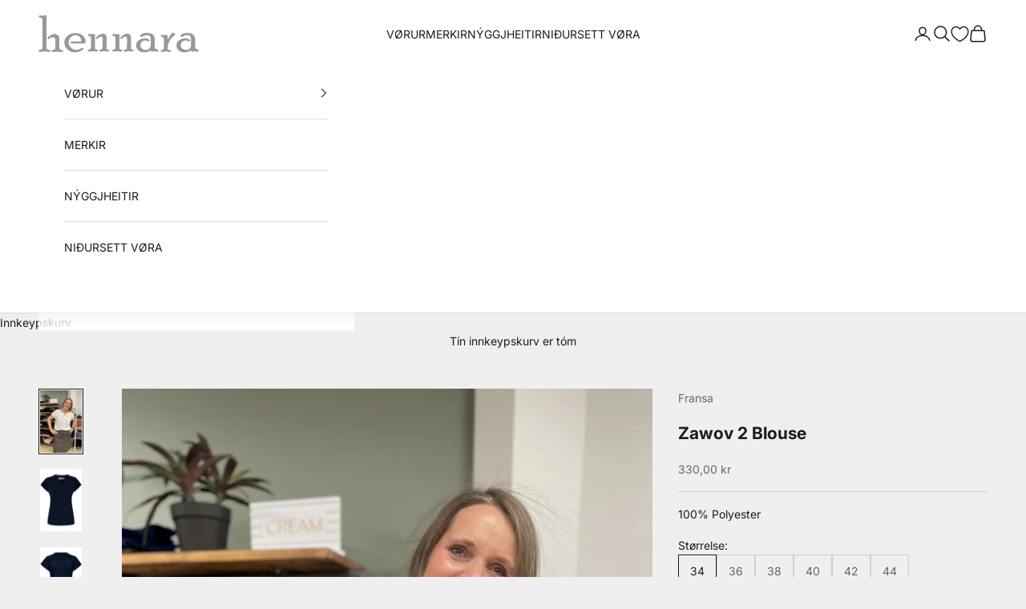

--- FILE ---
content_type: text/html; charset=utf-8
request_url: https://hennara.fo/products/zawov-2-blouse
body_size: 24110
content:
<!doctype html>

<html class="no-js" lang="fo" dir="ltr">
  <head>
    <meta charset="utf-8">
    <meta name="viewport" content="width=device-width, initial-scale=1.0, height=device-height, minimum-scale=1.0, maximum-scale=5.0">

    <title>Zawov 2 Blouse</title><meta name="description" content="100% Polyester"><link rel="canonical" href="https://hennara.fo/products/zawov-2-blouse"><link rel="preconnect" href="https://fonts.shopifycdn.com" crossorigin><link rel="preload" href="//hennara.fo/cdn/fonts/instrument_sans/instrumentsans_n4.db86542ae5e1596dbdb28c279ae6c2086c4c5bfa.woff2" as="font" type="font/woff2" crossorigin><link rel="preload" href="//hennara.fo/cdn/fonts/inter/inter_n4.b2a3f24c19b4de56e8871f609e73ca7f6d2e2bb9.woff2" as="font" type="font/woff2" crossorigin><meta property="og:type" content="product">
  <meta property="og:title" content="Zawov 2 Blouse">
  <meta property="product:price:amount" content="330,00">
  <meta property="product:price:currency" content="DKK"><meta property="og:image" content="http://hennara.fo/cdn/shop/files/img_5031.600x900.jpg?v=1710800563&width=2048">
  <meta property="og:image:secure_url" content="https://hennara.fo/cdn/shop/files/img_5031.600x900.jpg?v=1710800563&width=2048">
  <meta property="og:image:width" content="600">
  <meta property="og:image:height" content="900"><meta property="og:description" content="100% Polyester"><meta property="og:url" content="https://hennara.fo/products/zawov-2-blouse">
<meta property="og:site_name" content="Hennara-motahandil"><meta name="twitter:card" content="summary"><meta name="twitter:title" content="Zawov 2 Blouse">
  <meta name="twitter:description" content="100% Polyester"><meta name="twitter:image" content="https://hennara.fo/cdn/shop/files/img_5031.600x900.jpg?crop=center&height=1200&v=1710800563&width=1200">
  <meta name="twitter:image:alt" content="">
  <script async crossorigin fetchpriority="high" src="/cdn/shopifycloud/importmap-polyfill/es-modules-shim.2.4.0.js"></script>
<script type="application/ld+json">
  {
    "@context": "https://schema.org",
    "@type": "Product",
    "productID": 9033702048052,
    "offers": [{
          "@type": "Offer",
          "name": "34 \/ Ráhvítt",
          "availability":"https://schema.org/InStock",
          "price": 330.0,
          "priceCurrency": "DKK",
          "priceValidUntil": "2026-01-24","sku": "20603737-60010 34","gtin": "5700000120955","hasMerchantReturnPolicy": {
              "merchantReturnLink": "https:\/\/hennara.fo\/policies\/refund-policy"
            },"shippingDetails": {
              "shippingSettingsLink": "https:\/\/hennara.fo\/policies\/shipping-policy"
            },"url": "https://hennara.fo/products/zawov-2-blouse?variant=47908946837812"
        },
{
          "@type": "Offer",
          "name": "34 \/ Svart",
          "availability":"https://schema.org/InStock",
          "price": 330.0,
          "priceCurrency": "DKK",
          "priceValidUntil": "2026-01-24","sku": "20603737-60096 34","gtin": "5700000097196","hasMerchantReturnPolicy": {
              "merchantReturnLink": "https:\/\/hennara.fo\/policies\/refund-policy"
            },"shippingDetails": {
              "shippingSettingsLink": "https:\/\/hennara.fo\/policies\/shipping-policy"
            },"url": "https://hennara.fo/products/zawov-2-blouse?variant=47909153505588"
        },
{
          "@type": "Offer",
          "name": "34 \/ Myrkablátt",
          "availability":"https://schema.org/InStock",
          "price": 330.0,
          "priceCurrency": "DKK",
          "priceValidUntil": "2026-01-24","sku": "20603737-60410 34","gtin": "5700000098643","hasMerchantReturnPolicy": {
              "merchantReturnLink": "https:\/\/hennara.fo\/policies\/refund-policy"
            },"shippingDetails": {
              "shippingSettingsLink": "https:\/\/hennara.fo\/policies\/shipping-policy"
            },"url": "https://hennara.fo/products/zawov-2-blouse?variant=47908967514420"
        },
{
          "@type": "Offer",
          "name": "36 \/ Ráhvítt",
          "availability":"https://schema.org/InStock",
          "price": 330.0,
          "priceCurrency": "DKK",
          "priceValidUntil": "2026-01-24","sku": "20603737-60010 36","gtin": "5700000116873","hasMerchantReturnPolicy": {
              "merchantReturnLink": "https:\/\/hennara.fo\/policies\/refund-policy"
            },"shippingDetails": {
              "shippingSettingsLink": "https:\/\/hennara.fo\/policies\/shipping-policy"
            },"url": "https://hennara.fo/products/zawov-2-blouse?variant=47906319171892"
        },
{
          "@type": "Offer",
          "name": "36 \/ Svart",
          "availability":"https://schema.org/InStock",
          "price": 330.0,
          "priceCurrency": "DKK",
          "priceValidUntil": "2026-01-24","sku": "20603737-60096 36","gtin": "5700000093358","hasMerchantReturnPolicy": {
              "merchantReturnLink": "https:\/\/hennara.fo\/policies\/refund-policy"
            },"shippingDetails": {
              "shippingSettingsLink": "https:\/\/hennara.fo\/policies\/shipping-policy"
            },"url": "https://hennara.fo/products/zawov-2-blouse?variant=47909153407284"
        },
{
          "@type": "Offer",
          "name": "36 \/ Myrkablátt",
          "availability":"https://schema.org/InStock",
          "price": 330.0,
          "priceCurrency": "DKK",
          "priceValidUntil": "2026-01-24","sku": "20603737-60410 36","gtin": "5700000075446","hasMerchantReturnPolicy": {
              "merchantReturnLink": "https:\/\/hennara.fo\/policies\/refund-policy"
            },"shippingDetails": {
              "shippingSettingsLink": "https:\/\/hennara.fo\/policies\/shipping-policy"
            },"url": "https://hennara.fo/products/zawov-2-blouse?variant=47908967416116"
        },
{
          "@type": "Offer",
          "name": "38 \/ Ráhvítt",
          "availability":"https://schema.org/InStock",
          "price": 330.0,
          "priceCurrency": "DKK",
          "priceValidUntil": "2026-01-24","sku": "20603737-60010 38","gtin": "5700000116880","hasMerchantReturnPolicy": {
              "merchantReturnLink": "https:\/\/hennara.fo\/policies\/refund-policy"
            },"shippingDetails": {
              "shippingSettingsLink": "https:\/\/hennara.fo\/policies\/shipping-policy"
            },"url": "https://hennara.fo/products/zawov-2-blouse?variant=47906319204660"
        },
{
          "@type": "Offer",
          "name": "38 \/ Svart",
          "availability":"https://schema.org/InStock",
          "price": 330.0,
          "priceCurrency": "DKK",
          "priceValidUntil": "2026-01-24","sku": "20603737-60096 38","gtin": "5700000093365","hasMerchantReturnPolicy": {
              "merchantReturnLink": "https:\/\/hennara.fo\/policies\/refund-policy"
            },"shippingDetails": {
              "shippingSettingsLink": "https:\/\/hennara.fo\/policies\/shipping-policy"
            },"url": "https://hennara.fo/products/zawov-2-blouse?variant=47906319302964"
        },
{
          "@type": "Offer",
          "name": "38 \/ Myrkablátt",
          "availability":"https://schema.org/InStock",
          "price": 330.0,
          "priceCurrency": "DKK",
          "priceValidUntil": "2026-01-24","sku": "20603737-60410 38","gtin": "5700000075453","hasMerchantReturnPolicy": {
              "merchantReturnLink": "https:\/\/hennara.fo\/policies\/refund-policy"
            },"shippingDetails": {
              "shippingSettingsLink": "https:\/\/hennara.fo\/policies\/shipping-policy"
            },"url": "https://hennara.fo/products/zawov-2-blouse?variant=47908967448884"
        },
{
          "@type": "Offer",
          "name": "40 \/ Ráhvítt",
          "availability":"https://schema.org/InStock",
          "price": 330.0,
          "priceCurrency": "DKK",
          "priceValidUntil": "2026-01-24","sku": "20603737-60010 40","gtin": "5700000116897","hasMerchantReturnPolicy": {
              "merchantReturnLink": "https:\/\/hennara.fo\/policies\/refund-policy"
            },"shippingDetails": {
              "shippingSettingsLink": "https:\/\/hennara.fo\/policies\/shipping-policy"
            },"url": "https://hennara.fo/products/zawov-2-blouse?variant=47906319237428"
        },
{
          "@type": "Offer",
          "name": "40 \/ Svart",
          "availability":"https://schema.org/InStock",
          "price": 330.0,
          "priceCurrency": "DKK",
          "priceValidUntil": "2026-01-24","sku": "20603737-60096 40","gtin": "5700000093372","hasMerchantReturnPolicy": {
              "merchantReturnLink": "https:\/\/hennara.fo\/policies\/refund-policy"
            },"shippingDetails": {
              "shippingSettingsLink": "https:\/\/hennara.fo\/policies\/shipping-policy"
            },"url": "https://hennara.fo/products/zawov-2-blouse?variant=47909153440052"
        },
{
          "@type": "Offer",
          "name": "40 \/ Myrkablátt",
          "availability":"https://schema.org/InStock",
          "price": 330.0,
          "priceCurrency": "DKK",
          "priceValidUntil": "2026-01-24","sku": "20603737-60410 40","gtin": "5700000075460","hasMerchantReturnPolicy": {
              "merchantReturnLink": "https:\/\/hennara.fo\/policies\/refund-policy"
            },"shippingDetails": {
              "shippingSettingsLink": "https:\/\/hennara.fo\/policies\/shipping-policy"
            },"url": "https://hennara.fo/products/zawov-2-blouse?variant=47906319368500"
        },
{
          "@type": "Offer",
          "name": "42 \/ Ráhvítt",
          "availability":"https://schema.org/InStock",
          "price": 330.0,
          "priceCurrency": "DKK",
          "priceValidUntil": "2026-01-24","sku": "20603737-60010 42","gtin": "5700000116903","hasMerchantReturnPolicy": {
              "merchantReturnLink": "https:\/\/hennara.fo\/policies\/refund-policy"
            },"shippingDetails": {
              "shippingSettingsLink": "https:\/\/hennara.fo\/policies\/shipping-policy"
            },"url": "https://hennara.fo/products/zawov-2-blouse?variant=47906319270196"
        },
{
          "@type": "Offer",
          "name": "42 \/ Svart",
          "availability":"https://schema.org/InStock",
          "price": 330.0,
          "priceCurrency": "DKK",
          "priceValidUntil": "2026-01-24","sku": "20603737-60096 42","gtin": "5700000093389","hasMerchantReturnPolicy": {
              "merchantReturnLink": "https:\/\/hennara.fo\/policies\/refund-policy"
            },"shippingDetails": {
              "shippingSettingsLink": "https:\/\/hennara.fo\/policies\/shipping-policy"
            },"url": "https://hennara.fo/products/zawov-2-blouse?variant=47909153472820"
        },
{
          "@type": "Offer",
          "name": "42 \/ Myrkablátt",
          "availability":"https://schema.org/InStock",
          "price": 330.0,
          "priceCurrency": "DKK",
          "priceValidUntil": "2026-01-24","sku": "20603737-60410 42","gtin": "5700000075477","hasMerchantReturnPolicy": {
              "merchantReturnLink": "https:\/\/hennara.fo\/policies\/refund-policy"
            },"shippingDetails": {
              "shippingSettingsLink": "https:\/\/hennara.fo\/policies\/shipping-policy"
            },"url": "https://hennara.fo/products/zawov-2-blouse?variant=47906319401268"
        },
{
          "@type": "Offer",
          "name": "44 \/ Ráhvítt",
          "availability":"https://schema.org/InStock",
          "price": 330.0,
          "priceCurrency": "DKK",
          "priceValidUntil": "2026-01-24","sku": "20603737-60010 44","gtin": "5700000116910","hasMerchantReturnPolicy": {
              "merchantReturnLink": "https:\/\/hennara.fo\/policies\/refund-policy"
            },"shippingDetails": {
              "shippingSettingsLink": "https:\/\/hennara.fo\/policies\/shipping-policy"
            },"url": "https://hennara.fo/products/zawov-2-blouse?variant=47908946805044"
        },
{
          "@type": "Offer",
          "name": "44 \/ Svart",
          "availability":"https://schema.org/InStock",
          "price": 330.0,
          "priceCurrency": "DKK",
          "priceValidUntil": "2026-01-24","sku": "20603737-60096 44","gtin": "5700000093396","hasMerchantReturnPolicy": {
              "merchantReturnLink": "https:\/\/hennara.fo\/policies\/refund-policy"
            },"shippingDetails": {
              "shippingSettingsLink": "https:\/\/hennara.fo\/policies\/shipping-policy"
            },"url": "https://hennara.fo/products/zawov-2-blouse?variant=47906319335732"
        },
{
          "@type": "Offer",
          "name": "44 \/ Myrkablátt",
          "availability":"https://schema.org/InStock",
          "price": 330.0,
          "priceCurrency": "DKK",
          "priceValidUntil": "2026-01-24","sku": "20603737-60410 44","gtin": "5700000093464","hasMerchantReturnPolicy": {
              "merchantReturnLink": "https:\/\/hennara.fo\/policies\/refund-policy"
            },"shippingDetails": {
              "shippingSettingsLink": "https:\/\/hennara.fo\/policies\/shipping-policy"
            },"url": "https://hennara.fo/products/zawov-2-blouse?variant=47908967481652"
        }
],"brand": {
      "@type": "Brand",
      "name": "Fransa"
    },
    "name": "Zawov 2 Blouse",
    "description": "100% Polyester",
    "category": "Blusur basis",
    "url": "https://hennara.fo/products/zawov-2-blouse",
    "sku": "20603737-60010 34","gtin": "5700000120955","weight": {
      "@type": "QuantitativeValue",
      "unitCode": "kg",
      "value": 0.0
      },"image": {
      "@type": "ImageObject",
      "url": "https://hennara.fo/cdn/shop/files/img_5031.600x900.jpg?v=1710800563&width=1024",
      "image": "https://hennara.fo/cdn/shop/files/img_5031.600x900.jpg?v=1710800563&width=1024",
      "name": "",
      "width": "1024",
      "height": "1024"
    }
  }
  </script>



  <script type="application/ld+json">
  {
    "@context": "https://schema.org",
    "@type": "BreadcrumbList",
  "itemListElement": [{
      "@type": "ListItem",
      "position": 1,
      "name": "Heim",
      "item": "https://hennara.fo"
    },{
          "@type": "ListItem",
          "position": 2,
          "name": "Zawov 2 Blouse",
          "item": "https://hennara.fo/products/zawov-2-blouse"
        }]
  }
  </script>

<style>/* Typography (heading) */
  @font-face {
  font-family: "Instrument Sans";
  font-weight: 400;
  font-style: normal;
  font-display: fallback;
  src: url("//hennara.fo/cdn/fonts/instrument_sans/instrumentsans_n4.db86542ae5e1596dbdb28c279ae6c2086c4c5bfa.woff2") format("woff2"),
       url("//hennara.fo/cdn/fonts/instrument_sans/instrumentsans_n4.510f1b081e58d08c30978f465518799851ef6d8b.woff") format("woff");
}

@font-face {
  font-family: "Instrument Sans";
  font-weight: 400;
  font-style: italic;
  font-display: fallback;
  src: url("//hennara.fo/cdn/fonts/instrument_sans/instrumentsans_i4.028d3c3cd8d085648c808ceb20cd2fd1eb3560e5.woff2") format("woff2"),
       url("//hennara.fo/cdn/fonts/instrument_sans/instrumentsans_i4.7e90d82df8dee29a99237cd19cc529d2206706a2.woff") format("woff");
}

/* Typography (body) */
  @font-face {
  font-family: Inter;
  font-weight: 400;
  font-style: normal;
  font-display: fallback;
  src: url("//hennara.fo/cdn/fonts/inter/inter_n4.b2a3f24c19b4de56e8871f609e73ca7f6d2e2bb9.woff2") format("woff2"),
       url("//hennara.fo/cdn/fonts/inter/inter_n4.af8052d517e0c9ffac7b814872cecc27ae1fa132.woff") format("woff");
}

@font-face {
  font-family: Inter;
  font-weight: 400;
  font-style: italic;
  font-display: fallback;
  src: url("//hennara.fo/cdn/fonts/inter/inter_i4.feae1981dda792ab80d117249d9c7e0f1017e5b3.woff2") format("woff2"),
       url("//hennara.fo/cdn/fonts/inter/inter_i4.62773b7113d5e5f02c71486623cf828884c85c6e.woff") format("woff");
}

@font-face {
  font-family: Inter;
  font-weight: 700;
  font-style: normal;
  font-display: fallback;
  src: url("//hennara.fo/cdn/fonts/inter/inter_n7.02711e6b374660cfc7915d1afc1c204e633421e4.woff2") format("woff2"),
       url("//hennara.fo/cdn/fonts/inter/inter_n7.6dab87426f6b8813070abd79972ceaf2f8d3b012.woff") format("woff");
}

@font-face {
  font-family: Inter;
  font-weight: 700;
  font-style: italic;
  font-display: fallback;
  src: url("//hennara.fo/cdn/fonts/inter/inter_i7.b377bcd4cc0f160622a22d638ae7e2cd9b86ea4c.woff2") format("woff2"),
       url("//hennara.fo/cdn/fonts/inter/inter_i7.7c69a6a34e3bb44fcf6f975857e13b9a9b25beb4.woff") format("woff");
}

:root {
    /* Container */
    --container-max-width: 100%;
    --container-xxs-max-width: 27.5rem; /* 440px */
    --container-xs-max-width: 42.5rem; /* 680px */
    --container-sm-max-width: 61.25rem; /* 980px */
    --container-md-max-width: 71.875rem; /* 1150px */
    --container-lg-max-width: 78.75rem; /* 1260px */
    --container-xl-max-width: 85rem; /* 1360px */
    --container-gutter: 1.25rem;

    --section-vertical-spacing: 2.5rem;
    --section-vertical-spacing-tight:2.5rem;

    --section-stack-gap:2.25rem;
    --section-stack-gap-tight:2.25rem;

    /* Form settings */
    --form-gap: 1.25rem; /* Gap between fieldset and submit button */
    --fieldset-gap: 1rem; /* Gap between each form input within a fieldset */
    --form-control-gap: 0.625rem; /* Gap between input and label (ignored for floating label) */
    --checkbox-control-gap: 0.75rem; /* Horizontal gap between checkbox and its associated label */
    --input-padding-block: 0.65rem; /* Vertical padding for input, textarea and native select */
    --input-padding-inline: 0.8rem; /* Horizontal padding for input, textarea and native select */
    --checkbox-size: 0.875rem; /* Size (width and height) for checkbox */

    /* Other sizes */
    --sticky-area-height: calc(var(--announcement-bar-is-sticky, 0) * var(--announcement-bar-height, 0px) + var(--header-is-sticky, 0) * var(--header-is-visible, 1) * var(--header-height, 0px));

    /* RTL support */
    --transform-logical-flip: 1;
    --transform-origin-start: left;
    --transform-origin-end: right;

    /**
     * ---------------------------------------------------------------------
     * TYPOGRAPHY
     * ---------------------------------------------------------------------
     */

    /* Font properties */
    --heading-font-family: "Instrument Sans", sans-serif;
    --heading-font-weight: 400;
    --heading-font-style: normal;
    --heading-text-transform: uppercase;
    --heading-letter-spacing: 0.18em;
    --text-font-family: Inter, sans-serif;
    --text-font-weight: 400;
    --text-font-style: normal;
    --text-letter-spacing: 0.0em;
    --button-font: var(--heading-font-style) var(--heading-font-weight) var(--text-sm) / 1.65 var(--heading-font-family);
    --button-text-transform: uppercase;
    --button-letter-spacing: 0.18em;

    /* Font sizes */--text-heading-size-factor: 1.1;
    --text-h1: max(0.6875rem, clamp(1.375rem, 1.146341463414634rem + 0.975609756097561vw, 2rem) * var(--text-heading-size-factor));
    --text-h2: max(0.6875rem, clamp(1.25rem, 1.0670731707317074rem + 0.7804878048780488vw, 1.75rem) * var(--text-heading-size-factor));
    --text-h3: max(0.6875rem, clamp(1.125rem, 1.0335365853658536rem + 0.3902439024390244vw, 1.375rem) * var(--text-heading-size-factor));
    --text-h4: max(0.6875rem, clamp(1rem, 0.9542682926829268rem + 0.1951219512195122vw, 1.125rem) * var(--text-heading-size-factor));
    --text-h5: calc(0.875rem * var(--text-heading-size-factor));
    --text-h6: calc(0.75rem * var(--text-heading-size-factor));

    --text-xs: 0.75rem;
    --text-sm: 0.8125rem;
    --text-base: 0.875rem;
    --text-lg: 1.0rem;
    --text-xl: 1.125rem;

    /* Rounded variables (used for border radius) */
    --rounded-full: 9999px;
    --button-border-radius: 0.0rem;
    --input-border-radius: 0.0rem;

    /* Box shadow */
    --shadow-sm: 0 2px 8px rgb(0 0 0 / 0.05);
    --shadow: 0 5px 15px rgb(0 0 0 / 0.05);
    --shadow-md: 0 5px 30px rgb(0 0 0 / 0.05);
    --shadow-block: px px px rgb(var(--text-primary) / 0.0);

    /**
     * ---------------------------------------------------------------------
     * OTHER
     * ---------------------------------------------------------------------
     */

    --checkmark-svg-url: url(//hennara.fo/cdn/shop/t/2/assets/checkmark.svg?v=77552481021870063511711014318);
    --cursor-zoom-in-svg-url: url(//hennara.fo/cdn/shop/t/2/assets/cursor-zoom-in.svg?v=53880737899771658811711014318);
  }

  [dir="rtl"]:root {
    /* RTL support */
    --transform-logical-flip: -1;
    --transform-origin-start: right;
    --transform-origin-end: left;
  }

  @media screen and (min-width: 700px) {
    :root {
      /* Typography (font size) */
      --text-xs: 0.75rem;
      --text-sm: 0.8125rem;
      --text-base: 0.875rem;
      --text-lg: 1.0rem;
      --text-xl: 1.25rem;

      /* Spacing settings */
      --container-gutter: 2rem;
    }
  }

  @media screen and (min-width: 1000px) {
    :root {
      /* Spacing settings */
      --container-gutter: 3rem;

      --section-vertical-spacing: 4rem;
      --section-vertical-spacing-tight: 4rem;

      --section-stack-gap:3rem;
      --section-stack-gap-tight:3rem;
    }
  }:root {/* Overlay used for modal */
    --page-overlay: 0 0 0 / 0.4;

    /* We use the first scheme background as default */
    --page-background: ;

    /* Product colors */
    --on-sale-text: 227 44 43;
    --on-sale-badge-background: 227 44 43;
    --on-sale-badge-text: 255 255 255;
    --sold-out-badge-background: 239 239 239;
    --sold-out-badge-text: 0 0 0 / 0.65;
    --custom-badge-background: 28 28 28;
    --custom-badge-text: 255 255 255;
    --star-color: 28 28 28;

    /* Status colors */
    --success-background: 212 227 203;
    --success-text: 48 122 7;
    --warning-background: 253 241 224;
    --warning-text: 237 138 0;
    --error-background: 243 204 204;
    --error-text: 203 43 43;
  }.color-scheme--scheme-1 {
      /* Color settings */--accent: 222 179 168;
      --text-color: 28 28 28;
      --background: 239 239 239 / 1.0;
      --background-without-opacity: 239 239 239;
      --background-gradient: ;--border-color: 207 207 207;/* Button colors */
      --button-background: 222 179 168;
      --button-text-color: 255 255 255;

      /* Circled buttons */
      --circle-button-background: 255 255 255;
      --circle-button-text-color: 222 179 168;
    }.shopify-section:has(.section-spacing.color-scheme--bg-609ecfcfee2f667ac6c12366fc6ece56) + .shopify-section:has(.section-spacing.color-scheme--bg-609ecfcfee2f667ac6c12366fc6ece56:not(.bordered-section)) .section-spacing {
      padding-block-start: 0;
    }.color-scheme--scheme-2 {
      /* Color settings */--accent: 28 28 28;
      --text-color: 28 28 28;
      --background: 255 255 255 / 1.0;
      --background-without-opacity: 255 255 255;
      --background-gradient: ;--border-color: 221 221 221;/* Button colors */
      --button-background: 28 28 28;
      --button-text-color: 255 255 255;

      /* Circled buttons */
      --circle-button-background: 255 255 255;
      --circle-button-text-color: 28 28 28;
    }.shopify-section:has(.section-spacing.color-scheme--bg-54922f2e920ba8346f6dc0fba343d673) + .shopify-section:has(.section-spacing.color-scheme--bg-54922f2e920ba8346f6dc0fba343d673:not(.bordered-section)) .section-spacing {
      padding-block-start: 0;
    }.color-scheme--scheme-3 {
      /* Color settings */--accent: 255 255 255;
      --text-color: 255 255 255;
      --background: 28 28 28 / 1.0;
      --background-without-opacity: 28 28 28;
      --background-gradient: ;--border-color: 62 62 62;/* Button colors */
      --button-background: 255 255 255;
      --button-text-color: 28 28 28;

      /* Circled buttons */
      --circle-button-background: 0 0 0;
      --circle-button-text-color: 222 179 168;
    }.shopify-section:has(.section-spacing.color-scheme--bg-c1f8cb21047e4797e94d0969dc5d1e44) + .shopify-section:has(.section-spacing.color-scheme--bg-c1f8cb21047e4797e94d0969dc5d1e44:not(.bordered-section)) .section-spacing {
      padding-block-start: 0;
    }.color-scheme--scheme-4 {
      /* Color settings */--accent: 255 255 255;
      --text-color: 255 255 255;
      --background: 0 0 0 / 0.0;
      --background-without-opacity: 0 0 0;
      --background-gradient: ;--border-color: 255 255 255;/* Button colors */
      --button-background: 255 255 255;
      --button-text-color: 28 28 28;

      /* Circled buttons */
      --circle-button-background: 255 255 255;
      --circle-button-text-color: 28 28 28;
    }.shopify-section:has(.section-spacing.color-scheme--bg-3671eee015764974ee0aef1536023e0f) + .shopify-section:has(.section-spacing.color-scheme--bg-3671eee015764974ee0aef1536023e0f:not(.bordered-section)) .section-spacing {
      padding-block-start: 0;
    }.color-scheme--dialog {
      /* Color settings */--accent: 28 28 28;
      --text-color: 28 28 28;
      --background: 255 255 255 / 1.0;
      --background-without-opacity: 255 255 255;
      --background-gradient: ;--border-color: 221 221 221;/* Button colors */
      --button-background: 28 28 28;
      --button-text-color: 255 255 255;

      /* Circled buttons */
      --circle-button-background: 255 255 255;
      --circle-button-text-color: 28 28 28;
    }
</style><script>
  document.documentElement.classList.replace('no-js', 'js');

  // This allows to expose several variables to the global scope, to be used in scripts
  window.themeVariables = {
    settings: {
      showPageTransition: false,
      pageType: "product",
      moneyFormat: "{{amount_with_comma_separator}} kr",
      moneyWithCurrencyFormat: "{{amount_with_comma_separator}} DKK",
      currencyCodeEnabled: false,
      cartType: "drawer",
      staggerMenuApparition: true
    },

    strings: {
      addToCartButton: "Legg í kurv",
      soldOutButton: "Utselt",
      preOrderButton: "Forbílegg",
      unavailableButton: "Ikki tøkt",
      addedToCart: "Lagt í tína kurv!",
      closeGallery: "Lat aftur gallerí",
      zoomGallery: "Størkka mynd",
      errorGallery: "Mynd kann ikki lastast",
      soldOutBadge: "Utselt",
      discountBadge: "Spar @@",
      sku: "Vørunummar:",
      shippingEstimatorNoResults: "Vit frakta tíverri ikki til tína adressu.",
      shippingEstimatorOneResult: "Tað er ein fraktprísur fyri tína adressu:",
      shippingEstimatorMultipleResults: "Tað eru fleiri fraktprísir fyri tína adressu:",
      shippingEstimatorError: "Ein ella fleiri feilur komu fram við útrokning av fraktprísum:",
      next: "Næsta",
      previous: "Fyrra"
    },

    mediaQueries: {
      'sm': 'screen and (min-width: 700px)',
      'md': 'screen and (min-width: 1000px)',
      'lg': 'screen and (min-width: 1150px)',
      'xl': 'screen and (min-width: 1400px)',
      '2xl': 'screen and (min-width: 1600px)',
      'sm-max': 'screen and (max-width: 699px)',
      'md-max': 'screen and (max-width: 999px)',
      'lg-max': 'screen and (max-width: 1149px)',
      'xl-max': 'screen and (max-width: 1399px)',
      '2xl-max': 'screen and (max-width: 1599px)',
      'motion-safe': '(prefers-reduced-motion: no-preference)',
      'motion-reduce': '(prefers-reduced-motion: reduce)',
      'supports-hover': 'screen and (pointer: fine)',
      'supports-touch': 'screen and (hover: none)'
    }
  };</script><script>
      if (!(HTMLScriptElement.supports && HTMLScriptElement.supports('importmap'))) {
        const importMapPolyfill = document.createElement('script');
        importMapPolyfill.async = true;
        importMapPolyfill.src = "//hennara.fo/cdn/shop/t/2/assets/es-module-shims.min.js?v=46445230004644522171711014304";

        document.head.appendChild(importMapPolyfill);
      }
    </script>

    <script type="importmap">{
        "imports": {
          "vendor": "//hennara.fo/cdn/shop/t/2/assets/vendor.min.js?v=180270185114800816751711014304",
          "theme": "//hennara.fo/cdn/shop/t/2/assets/theme.js?v=130059399763049283221711014304",
          "photoswipe": "//hennara.fo/cdn/shop/t/2/assets/photoswipe.min.js?v=20290624223189769891711014304"
        }
      }
    </script>

    <script type="module" src="//hennara.fo/cdn/shop/t/2/assets/vendor.min.js?v=180270185114800816751711014304"></script>
    <script type="module" src="//hennara.fo/cdn/shop/t/2/assets/theme.js?v=130059399763049283221711014304"></script>

    <script>window.performance && window.performance.mark && window.performance.mark('shopify.content_for_header.start');</script><meta id="shopify-digital-wallet" name="shopify-digital-wallet" content="/86534062388/digital_wallets/dialog">
<link rel="alternate" type="application/json+oembed" href="https://hennara.fo/products/zawov-2-blouse.oembed">
<script async="async" src="/checkouts/internal/preloads.js?locale=fo-FO"></script>
<script id="shopify-features" type="application/json">{"accessToken":"81fa570c35f5924de5fd392dc1603e5a","betas":["rich-media-storefront-analytics"],"domain":"hennara.fo","predictiveSearch":true,"shopId":86534062388,"locale":"en"}</script>
<script>var Shopify = Shopify || {};
Shopify.shop = "hennara-motahandil.myshopify.com";
Shopify.locale = "fo";
Shopify.currency = {"active":"DKK","rate":"1.0"};
Shopify.country = "FO";
Shopify.theme = {"name":"Prestige","id":166407635252,"schema_name":"Prestige","schema_version":"9.2.1","theme_store_id":855,"role":"main"};
Shopify.theme.handle = "null";
Shopify.theme.style = {"id":null,"handle":null};
Shopify.cdnHost = "hennara.fo/cdn";
Shopify.routes = Shopify.routes || {};
Shopify.routes.root = "/";</script>
<script type="module">!function(o){(o.Shopify=o.Shopify||{}).modules=!0}(window);</script>
<script>!function(o){function n(){var o=[];function n(){o.push(Array.prototype.slice.apply(arguments))}return n.q=o,n}var t=o.Shopify=o.Shopify||{};t.loadFeatures=n(),t.autoloadFeatures=n()}(window);</script>
<script id="shop-js-analytics" type="application/json">{"pageType":"product"}</script>
<script defer="defer" async type="module" src="//hennara.fo/cdn/shopifycloud/shop-js/modules/v2/client.init-shop-cart-sync_IZsNAliE.en.esm.js"></script>
<script defer="defer" async type="module" src="//hennara.fo/cdn/shopifycloud/shop-js/modules/v2/chunk.common_0OUaOowp.esm.js"></script>
<script type="module">
  await import("//hennara.fo/cdn/shopifycloud/shop-js/modules/v2/client.init-shop-cart-sync_IZsNAliE.en.esm.js");
await import("//hennara.fo/cdn/shopifycloud/shop-js/modules/v2/chunk.common_0OUaOowp.esm.js");

  window.Shopify.SignInWithShop?.initShopCartSync?.({"fedCMEnabled":true,"windoidEnabled":true});

</script>
<script>(function() {
  var isLoaded = false;
  function asyncLoad() {
    if (isLoaded) return;
    isLoaded = true;
    var urls = ["\/\/cdn.shopify.com\/proxy\/926e6640e969c4295702dfd0e78f762cf0db371b26b82c2d2317d945ca53d747\/widget.cdn.sprii.io\/sprii-checkout-shopify.js?ver=1729517719378\u0026shop=hennara-motahandil.myshopify.com\u0026sp-cache-control=cHVibGljLCBtYXgtYWdlPTkwMA"];
    for (var i = 0; i < urls.length; i++) {
      var s = document.createElement('script');
      s.type = 'text/javascript';
      s.async = true;
      s.src = urls[i];
      var x = document.getElementsByTagName('script')[0];
      x.parentNode.insertBefore(s, x);
    }
  };
  if(window.attachEvent) {
    window.attachEvent('onload', asyncLoad);
  } else {
    window.addEventListener('load', asyncLoad, false);
  }
})();</script>
<script id="__st">var __st={"a":86534062388,"offset":0,"reqid":"540cafef-2e29-496b-8657-aa206fbe3ae9-1768350593","pageurl":"hennara.fo\/products\/zawov-2-blouse","u":"1804699545ec","p":"product","rtyp":"product","rid":9033702048052};</script>
<script>window.ShopifyPaypalV4VisibilityTracking = true;</script>
<script id="captcha-bootstrap">!function(){'use strict';const t='contact',e='account',n='new_comment',o=[[t,t],['blogs',n],['comments',n],[t,'customer']],c=[[e,'customer_login'],[e,'guest_login'],[e,'recover_customer_password'],[e,'create_customer']],r=t=>t.map((([t,e])=>`form[action*='/${t}']:not([data-nocaptcha='true']) input[name='form_type'][value='${e}']`)).join(','),a=t=>()=>t?[...document.querySelectorAll(t)].map((t=>t.form)):[];function s(){const t=[...o],e=r(t);return a(e)}const i='password',u='form_key',d=['recaptcha-v3-token','g-recaptcha-response','h-captcha-response',i],f=()=>{try{return window.sessionStorage}catch{return}},m='__shopify_v',_=t=>t.elements[u];function p(t,e,n=!1){try{const o=window.sessionStorage,c=JSON.parse(o.getItem(e)),{data:r}=function(t){const{data:e,action:n}=t;return t[m]||n?{data:e,action:n}:{data:t,action:n}}(c);for(const[e,n]of Object.entries(r))t.elements[e]&&(t.elements[e].value=n);n&&o.removeItem(e)}catch(o){console.error('form repopulation failed',{error:o})}}const l='form_type',E='cptcha';function T(t){t.dataset[E]=!0}const w=window,h=w.document,L='Shopify',v='ce_forms',y='captcha';let A=!1;((t,e)=>{const n=(g='f06e6c50-85a8-45c8-87d0-21a2b65856fe',I='https://cdn.shopify.com/shopifycloud/storefront-forms-hcaptcha/ce_storefront_forms_captcha_hcaptcha.v1.5.2.iife.js',D={infoText:'Protected by hCaptcha',privacyText:'Privacy',termsText:'Terms'},(t,e,n)=>{const o=w[L][v],c=o.bindForm;if(c)return c(t,g,e,D).then(n);var r;o.q.push([[t,g,e,D],n]),r=I,A||(h.body.append(Object.assign(h.createElement('script'),{id:'captcha-provider',async:!0,src:r})),A=!0)});var g,I,D;w[L]=w[L]||{},w[L][v]=w[L][v]||{},w[L][v].q=[],w[L][y]=w[L][y]||{},w[L][y].protect=function(t,e){n(t,void 0,e),T(t)},Object.freeze(w[L][y]),function(t,e,n,w,h,L){const[v,y,A,g]=function(t,e,n){const i=e?o:[],u=t?c:[],d=[...i,...u],f=r(d),m=r(i),_=r(d.filter((([t,e])=>n.includes(e))));return[a(f),a(m),a(_),s()]}(w,h,L),I=t=>{const e=t.target;return e instanceof HTMLFormElement?e:e&&e.form},D=t=>v().includes(t);t.addEventListener('submit',(t=>{const e=I(t);if(!e)return;const n=D(e)&&!e.dataset.hcaptchaBound&&!e.dataset.recaptchaBound,o=_(e),c=g().includes(e)&&(!o||!o.value);(n||c)&&t.preventDefault(),c&&!n&&(function(t){try{if(!f())return;!function(t){const e=f();if(!e)return;const n=_(t);if(!n)return;const o=n.value;o&&e.removeItem(o)}(t);const e=Array.from(Array(32),(()=>Math.random().toString(36)[2])).join('');!function(t,e){_(t)||t.append(Object.assign(document.createElement('input'),{type:'hidden',name:u})),t.elements[u].value=e}(t,e),function(t,e){const n=f();if(!n)return;const o=[...t.querySelectorAll(`input[type='${i}']`)].map((({name:t})=>t)),c=[...d,...o],r={};for(const[a,s]of new FormData(t).entries())c.includes(a)||(r[a]=s);n.setItem(e,JSON.stringify({[m]:1,action:t.action,data:r}))}(t,e)}catch(e){console.error('failed to persist form',e)}}(e),e.submit())}));const S=(t,e)=>{t&&!t.dataset[E]&&(n(t,e.some((e=>e===t))),T(t))};for(const o of['focusin','change'])t.addEventListener(o,(t=>{const e=I(t);D(e)&&S(e,y())}));const B=e.get('form_key'),M=e.get(l),P=B&&M;t.addEventListener('DOMContentLoaded',(()=>{const t=y();if(P)for(const e of t)e.elements[l].value===M&&p(e,B);[...new Set([...A(),...v().filter((t=>'true'===t.dataset.shopifyCaptcha))])].forEach((e=>S(e,t)))}))}(h,new URLSearchParams(w.location.search),n,t,e,['guest_login'])})(!0,!0)}();</script>
<script integrity="sha256-4kQ18oKyAcykRKYeNunJcIwy7WH5gtpwJnB7kiuLZ1E=" data-source-attribution="shopify.loadfeatures" defer="defer" src="//hennara.fo/cdn/shopifycloud/storefront/assets/storefront/load_feature-a0a9edcb.js" crossorigin="anonymous"></script>
<script data-source-attribution="shopify.dynamic_checkout.dynamic.init">var Shopify=Shopify||{};Shopify.PaymentButton=Shopify.PaymentButton||{isStorefrontPortableWallets:!0,init:function(){window.Shopify.PaymentButton.init=function(){};var t=document.createElement("script");t.src="https://hennara.fo/cdn/shopifycloud/portable-wallets/latest/portable-wallets.en.js",t.type="module",document.head.appendChild(t)}};
</script>
<script data-source-attribution="shopify.dynamic_checkout.buyer_consent">
  function portableWalletsHideBuyerConsent(e){var t=document.getElementById("shopify-buyer-consent"),n=document.getElementById("shopify-subscription-policy-button");t&&n&&(t.classList.add("hidden"),t.setAttribute("aria-hidden","true"),n.removeEventListener("click",e))}function portableWalletsShowBuyerConsent(e){var t=document.getElementById("shopify-buyer-consent"),n=document.getElementById("shopify-subscription-policy-button");t&&n&&(t.classList.remove("hidden"),t.removeAttribute("aria-hidden"),n.addEventListener("click",e))}window.Shopify?.PaymentButton&&(window.Shopify.PaymentButton.hideBuyerConsent=portableWalletsHideBuyerConsent,window.Shopify.PaymentButton.showBuyerConsent=portableWalletsShowBuyerConsent);
</script>
<script data-source-attribution="shopify.dynamic_checkout.cart.bootstrap">document.addEventListener("DOMContentLoaded",(function(){function t(){return document.querySelector("shopify-accelerated-checkout-cart, shopify-accelerated-checkout")}if(t())Shopify.PaymentButton.init();else{new MutationObserver((function(e,n){t()&&(Shopify.PaymentButton.init(),n.disconnect())})).observe(document.body,{childList:!0,subtree:!0})}}));
</script>
<script id='scb4127' type='text/javascript' async='' src='https://hennara.fo/cdn/shopifycloud/privacy-banner/storefront-banner.js'></script>
<script>window.performance && window.performance.mark && window.performance.mark('shopify.content_for_header.end');</script>
<link href="//hennara.fo/cdn/shop/t/2/assets/theme.css?v=66926959752785925211711014304" rel="stylesheet" type="text/css" media="all" /><link href="https://cdn.shopify.com/extensions/019a6435-2700-705e-910c-5eafab3282ce/swish-app-216/assets/component-wishlist-button-block.css" rel="stylesheet" type="text/css" media="all">
<link href="https://monorail-edge.shopifysvc.com" rel="dns-prefetch">
<script>(function(){if ("sendBeacon" in navigator && "performance" in window) {try {var session_token_from_headers = performance.getEntriesByType('navigation')[0].serverTiming.find(x => x.name == '_s').description;} catch {var session_token_from_headers = undefined;}var session_cookie_matches = document.cookie.match(/_shopify_s=([^;]*)/);var session_token_from_cookie = session_cookie_matches && session_cookie_matches.length === 2 ? session_cookie_matches[1] : "";var session_token = session_token_from_headers || session_token_from_cookie || "";function handle_abandonment_event(e) {var entries = performance.getEntries().filter(function(entry) {return /monorail-edge.shopifysvc.com/.test(entry.name);});if (!window.abandonment_tracked && entries.length === 0) {window.abandonment_tracked = true;var currentMs = Date.now();var navigation_start = performance.timing.navigationStart;var payload = {shop_id: 86534062388,url: window.location.href,navigation_start,duration: currentMs - navigation_start,session_token,page_type: "product"};window.navigator.sendBeacon("https://monorail-edge.shopifysvc.com/v1/produce", JSON.stringify({schema_id: "online_store_buyer_site_abandonment/1.1",payload: payload,metadata: {event_created_at_ms: currentMs,event_sent_at_ms: currentMs}}));}}window.addEventListener('pagehide', handle_abandonment_event);}}());</script>
<script id="web-pixels-manager-setup">(function e(e,d,r,n,o){if(void 0===o&&(o={}),!Boolean(null===(a=null===(i=window.Shopify)||void 0===i?void 0:i.analytics)||void 0===a?void 0:a.replayQueue)){var i,a;window.Shopify=window.Shopify||{};var t=window.Shopify;t.analytics=t.analytics||{};var s=t.analytics;s.replayQueue=[],s.publish=function(e,d,r){return s.replayQueue.push([e,d,r]),!0};try{self.performance.mark("wpm:start")}catch(e){}var l=function(){var e={modern:/Edge?\/(1{2}[4-9]|1[2-9]\d|[2-9]\d{2}|\d{4,})\.\d+(\.\d+|)|Firefox\/(1{2}[4-9]|1[2-9]\d|[2-9]\d{2}|\d{4,})\.\d+(\.\d+|)|Chrom(ium|e)\/(9{2}|\d{3,})\.\d+(\.\d+|)|(Maci|X1{2}).+ Version\/(15\.\d+|(1[6-9]|[2-9]\d|\d{3,})\.\d+)([,.]\d+|)( \(\w+\)|)( Mobile\/\w+|) Safari\/|Chrome.+OPR\/(9{2}|\d{3,})\.\d+\.\d+|(CPU[ +]OS|iPhone[ +]OS|CPU[ +]iPhone|CPU IPhone OS|CPU iPad OS)[ +]+(15[._]\d+|(1[6-9]|[2-9]\d|\d{3,})[._]\d+)([._]\d+|)|Android:?[ /-](13[3-9]|1[4-9]\d|[2-9]\d{2}|\d{4,})(\.\d+|)(\.\d+|)|Android.+Firefox\/(13[5-9]|1[4-9]\d|[2-9]\d{2}|\d{4,})\.\d+(\.\d+|)|Android.+Chrom(ium|e)\/(13[3-9]|1[4-9]\d|[2-9]\d{2}|\d{4,})\.\d+(\.\d+|)|SamsungBrowser\/([2-9]\d|\d{3,})\.\d+/,legacy:/Edge?\/(1[6-9]|[2-9]\d|\d{3,})\.\d+(\.\d+|)|Firefox\/(5[4-9]|[6-9]\d|\d{3,})\.\d+(\.\d+|)|Chrom(ium|e)\/(5[1-9]|[6-9]\d|\d{3,})\.\d+(\.\d+|)([\d.]+$|.*Safari\/(?![\d.]+ Edge\/[\d.]+$))|(Maci|X1{2}).+ Version\/(10\.\d+|(1[1-9]|[2-9]\d|\d{3,})\.\d+)([,.]\d+|)( \(\w+\)|)( Mobile\/\w+|) Safari\/|Chrome.+OPR\/(3[89]|[4-9]\d|\d{3,})\.\d+\.\d+|(CPU[ +]OS|iPhone[ +]OS|CPU[ +]iPhone|CPU IPhone OS|CPU iPad OS)[ +]+(10[._]\d+|(1[1-9]|[2-9]\d|\d{3,})[._]\d+)([._]\d+|)|Android:?[ /-](13[3-9]|1[4-9]\d|[2-9]\d{2}|\d{4,})(\.\d+|)(\.\d+|)|Mobile Safari.+OPR\/([89]\d|\d{3,})\.\d+\.\d+|Android.+Firefox\/(13[5-9]|1[4-9]\d|[2-9]\d{2}|\d{4,})\.\d+(\.\d+|)|Android.+Chrom(ium|e)\/(13[3-9]|1[4-9]\d|[2-9]\d{2}|\d{4,})\.\d+(\.\d+|)|Android.+(UC? ?Browser|UCWEB|U3)[ /]?(15\.([5-9]|\d{2,})|(1[6-9]|[2-9]\d|\d{3,})\.\d+)\.\d+|SamsungBrowser\/(5\.\d+|([6-9]|\d{2,})\.\d+)|Android.+MQ{2}Browser\/(14(\.(9|\d{2,})|)|(1[5-9]|[2-9]\d|\d{3,})(\.\d+|))(\.\d+|)|K[Aa][Ii]OS\/(3\.\d+|([4-9]|\d{2,})\.\d+)(\.\d+|)/},d=e.modern,r=e.legacy,n=navigator.userAgent;return n.match(d)?"modern":n.match(r)?"legacy":"unknown"}(),u="modern"===l?"modern":"legacy",c=(null!=n?n:{modern:"",legacy:""})[u],f=function(e){return[e.baseUrl,"/wpm","/b",e.hashVersion,"modern"===e.buildTarget?"m":"l",".js"].join("")}({baseUrl:d,hashVersion:r,buildTarget:u}),m=function(e){var d=e.version,r=e.bundleTarget,n=e.surface,o=e.pageUrl,i=e.monorailEndpoint;return{emit:function(e){var a=e.status,t=e.errorMsg,s=(new Date).getTime(),l=JSON.stringify({metadata:{event_sent_at_ms:s},events:[{schema_id:"web_pixels_manager_load/3.1",payload:{version:d,bundle_target:r,page_url:o,status:a,surface:n,error_msg:t},metadata:{event_created_at_ms:s}}]});if(!i)return console&&console.warn&&console.warn("[Web Pixels Manager] No Monorail endpoint provided, skipping logging."),!1;try{return self.navigator.sendBeacon.bind(self.navigator)(i,l)}catch(e){}var u=new XMLHttpRequest;try{return u.open("POST",i,!0),u.setRequestHeader("Content-Type","text/plain"),u.send(l),!0}catch(e){return console&&console.warn&&console.warn("[Web Pixels Manager] Got an unhandled error while logging to Monorail."),!1}}}}({version:r,bundleTarget:l,surface:e.surface,pageUrl:self.location.href,monorailEndpoint:e.monorailEndpoint});try{o.browserTarget=l,function(e){var d=e.src,r=e.async,n=void 0===r||r,o=e.onload,i=e.onerror,a=e.sri,t=e.scriptDataAttributes,s=void 0===t?{}:t,l=document.createElement("script"),u=document.querySelector("head"),c=document.querySelector("body");if(l.async=n,l.src=d,a&&(l.integrity=a,l.crossOrigin="anonymous"),s)for(var f in s)if(Object.prototype.hasOwnProperty.call(s,f))try{l.dataset[f]=s[f]}catch(e){}if(o&&l.addEventListener("load",o),i&&l.addEventListener("error",i),u)u.appendChild(l);else{if(!c)throw new Error("Did not find a head or body element to append the script");c.appendChild(l)}}({src:f,async:!0,onload:function(){if(!function(){var e,d;return Boolean(null===(d=null===(e=window.Shopify)||void 0===e?void 0:e.analytics)||void 0===d?void 0:d.initialized)}()){var d=window.webPixelsManager.init(e)||void 0;if(d){var r=window.Shopify.analytics;r.replayQueue.forEach((function(e){var r=e[0],n=e[1],o=e[2];d.publishCustomEvent(r,n,o)})),r.replayQueue=[],r.publish=d.publishCustomEvent,r.visitor=d.visitor,r.initialized=!0}}},onerror:function(){return m.emit({status:"failed",errorMsg:"".concat(f," has failed to load")})},sri:function(e){var d=/^sha384-[A-Za-z0-9+/=]+$/;return"string"==typeof e&&d.test(e)}(c)?c:"",scriptDataAttributes:o}),m.emit({status:"loading"})}catch(e){m.emit({status:"failed",errorMsg:(null==e?void 0:e.message)||"Unknown error"})}}})({shopId: 86534062388,storefrontBaseUrl: "https://hennara.fo",extensionsBaseUrl: "https://extensions.shopifycdn.com/cdn/shopifycloud/web-pixels-manager",monorailEndpoint: "https://monorail-edge.shopifysvc.com/unstable/produce_batch",surface: "storefront-renderer",enabledBetaFlags: ["2dca8a86","a0d5f9d2"],webPixelsConfigList: [{"id":"shopify-app-pixel","configuration":"{}","eventPayloadVersion":"v1","runtimeContext":"STRICT","scriptVersion":"0450","apiClientId":"shopify-pixel","type":"APP","privacyPurposes":["ANALYTICS","MARKETING"]},{"id":"shopify-custom-pixel","eventPayloadVersion":"v1","runtimeContext":"LAX","scriptVersion":"0450","apiClientId":"shopify-pixel","type":"CUSTOM","privacyPurposes":["ANALYTICS","MARKETING"]}],isMerchantRequest: false,initData: {"shop":{"name":"Hennara-motahandil","paymentSettings":{"currencyCode":"DKK"},"myshopifyDomain":"hennara-motahandil.myshopify.com","countryCode":"FO","storefrontUrl":"https:\/\/hennara.fo"},"customer":null,"cart":null,"checkout":null,"productVariants":[{"price":{"amount":330.0,"currencyCode":"DKK"},"product":{"title":"Zawov 2 Blouse","vendor":"Fransa","id":"9033702048052","untranslatedTitle":"Zawov 2 Blouse","url":"\/products\/zawov-2-blouse","type":"Blusur basis"},"id":"47908946837812","image":{"src":"\/\/hennara.fo\/cdn\/shop\/files\/img_5031.600x900.jpg?v=1710800563"},"sku":"20603737-60010 34","title":"34 \/ Ráhvítt","untranslatedTitle":"34 \/ Ráhvítt"},{"price":{"amount":330.0,"currencyCode":"DKK"},"product":{"title":"Zawov 2 Blouse","vendor":"Fransa","id":"9033702048052","untranslatedTitle":"Zawov 2 Blouse","url":"\/products\/zawov-2-blouse","type":"Blusur basis"},"id":"47909153505588","image":{"src":"\/\/hennara.fo\/cdn\/shop\/files\/20603737_60096_100.600x900.jpg?v=1710800691"},"sku":"20603737-60096 34","title":"34 \/ Svart","untranslatedTitle":"34 \/ Svart"},{"price":{"amount":330.0,"currencyCode":"DKK"},"product":{"title":"Zawov 2 Blouse","vendor":"Fransa","id":"9033702048052","untranslatedTitle":"Zawov 2 Blouse","url":"\/products\/zawov-2-blouse","type":"Blusur basis"},"id":"47908967514420","image":{"src":"\/\/hennara.fo\/cdn\/shop\/files\/20603737_60410_100.600x900.jpg?v=1710800587"},"sku":"20603737-60410 34","title":"34 \/ Myrkablátt","untranslatedTitle":"34 \/ Myrkablátt"},{"price":{"amount":330.0,"currencyCode":"DKK"},"product":{"title":"Zawov 2 Blouse","vendor":"Fransa","id":"9033702048052","untranslatedTitle":"Zawov 2 Blouse","url":"\/products\/zawov-2-blouse","type":"Blusur basis"},"id":"47906319171892","image":{"src":"\/\/hennara.fo\/cdn\/shop\/files\/img_5031.600x900.jpg?v=1710800563"},"sku":"20603737-60010 36","title":"36 \/ Ráhvítt","untranslatedTitle":"36 \/ Ráhvítt"},{"price":{"amount":330.0,"currencyCode":"DKK"},"product":{"title":"Zawov 2 Blouse","vendor":"Fransa","id":"9033702048052","untranslatedTitle":"Zawov 2 Blouse","url":"\/products\/zawov-2-blouse","type":"Blusur basis"},"id":"47909153407284","image":{"src":"\/\/hennara.fo\/cdn\/shop\/files\/20603737_60096_100.600x900.jpg?v=1710800691"},"sku":"20603737-60096 36","title":"36 \/ Svart","untranslatedTitle":"36 \/ Svart"},{"price":{"amount":330.0,"currencyCode":"DKK"},"product":{"title":"Zawov 2 Blouse","vendor":"Fransa","id":"9033702048052","untranslatedTitle":"Zawov 2 Blouse","url":"\/products\/zawov-2-blouse","type":"Blusur basis"},"id":"47908967416116","image":{"src":"\/\/hennara.fo\/cdn\/shop\/files\/20603737_60410_100.600x900.jpg?v=1710800587"},"sku":"20603737-60410 36","title":"36 \/ Myrkablátt","untranslatedTitle":"36 \/ Myrkablátt"},{"price":{"amount":330.0,"currencyCode":"DKK"},"product":{"title":"Zawov 2 Blouse","vendor":"Fransa","id":"9033702048052","untranslatedTitle":"Zawov 2 Blouse","url":"\/products\/zawov-2-blouse","type":"Blusur basis"},"id":"47906319204660","image":{"src":"\/\/hennara.fo\/cdn\/shop\/files\/img_5031.600x900.jpg?v=1710800563"},"sku":"20603737-60010 38","title":"38 \/ Ráhvítt","untranslatedTitle":"38 \/ Ráhvítt"},{"price":{"amount":330.0,"currencyCode":"DKK"},"product":{"title":"Zawov 2 Blouse","vendor":"Fransa","id":"9033702048052","untranslatedTitle":"Zawov 2 Blouse","url":"\/products\/zawov-2-blouse","type":"Blusur basis"},"id":"47906319302964","image":{"src":"\/\/hennara.fo\/cdn\/shop\/files\/20603737_60096_100.600x900.jpg?v=1710800691"},"sku":"20603737-60096 38","title":"38 \/ Svart","untranslatedTitle":"38 \/ Svart"},{"price":{"amount":330.0,"currencyCode":"DKK"},"product":{"title":"Zawov 2 Blouse","vendor":"Fransa","id":"9033702048052","untranslatedTitle":"Zawov 2 Blouse","url":"\/products\/zawov-2-blouse","type":"Blusur basis"},"id":"47908967448884","image":{"src":"\/\/hennara.fo\/cdn\/shop\/files\/20603737_60410_100.600x900.jpg?v=1710800587"},"sku":"20603737-60410 38","title":"38 \/ Myrkablátt","untranslatedTitle":"38 \/ Myrkablátt"},{"price":{"amount":330.0,"currencyCode":"DKK"},"product":{"title":"Zawov 2 Blouse","vendor":"Fransa","id":"9033702048052","untranslatedTitle":"Zawov 2 Blouse","url":"\/products\/zawov-2-blouse","type":"Blusur basis"},"id":"47906319237428","image":{"src":"\/\/hennara.fo\/cdn\/shop\/files\/img_5031.600x900.jpg?v=1710800563"},"sku":"20603737-60010 40","title":"40 \/ Ráhvítt","untranslatedTitle":"40 \/ Ráhvítt"},{"price":{"amount":330.0,"currencyCode":"DKK"},"product":{"title":"Zawov 2 Blouse","vendor":"Fransa","id":"9033702048052","untranslatedTitle":"Zawov 2 Blouse","url":"\/products\/zawov-2-blouse","type":"Blusur basis"},"id":"47909153440052","image":{"src":"\/\/hennara.fo\/cdn\/shop\/files\/20603737_60096_100.600x900.jpg?v=1710800691"},"sku":"20603737-60096 40","title":"40 \/ Svart","untranslatedTitle":"40 \/ Svart"},{"price":{"amount":330.0,"currencyCode":"DKK"},"product":{"title":"Zawov 2 Blouse","vendor":"Fransa","id":"9033702048052","untranslatedTitle":"Zawov 2 Blouse","url":"\/products\/zawov-2-blouse","type":"Blusur basis"},"id":"47906319368500","image":{"src":"\/\/hennara.fo\/cdn\/shop\/files\/20603737_60410_100.600x900.jpg?v=1710800587"},"sku":"20603737-60410 40","title":"40 \/ Myrkablátt","untranslatedTitle":"40 \/ Myrkablátt"},{"price":{"amount":330.0,"currencyCode":"DKK"},"product":{"title":"Zawov 2 Blouse","vendor":"Fransa","id":"9033702048052","untranslatedTitle":"Zawov 2 Blouse","url":"\/products\/zawov-2-blouse","type":"Blusur basis"},"id":"47906319270196","image":{"src":"\/\/hennara.fo\/cdn\/shop\/files\/img_5031.600x900.jpg?v=1710800563"},"sku":"20603737-60010 42","title":"42 \/ Ráhvítt","untranslatedTitle":"42 \/ Ráhvítt"},{"price":{"amount":330.0,"currencyCode":"DKK"},"product":{"title":"Zawov 2 Blouse","vendor":"Fransa","id":"9033702048052","untranslatedTitle":"Zawov 2 Blouse","url":"\/products\/zawov-2-blouse","type":"Blusur basis"},"id":"47909153472820","image":{"src":"\/\/hennara.fo\/cdn\/shop\/files\/20603737_60096_100.600x900.jpg?v=1710800691"},"sku":"20603737-60096 42","title":"42 \/ Svart","untranslatedTitle":"42 \/ Svart"},{"price":{"amount":330.0,"currencyCode":"DKK"},"product":{"title":"Zawov 2 Blouse","vendor":"Fransa","id":"9033702048052","untranslatedTitle":"Zawov 2 Blouse","url":"\/products\/zawov-2-blouse","type":"Blusur basis"},"id":"47906319401268","image":{"src":"\/\/hennara.fo\/cdn\/shop\/files\/20603737_60410_100.600x900.jpg?v=1710800587"},"sku":"20603737-60410 42","title":"42 \/ Myrkablátt","untranslatedTitle":"42 \/ Myrkablátt"},{"price":{"amount":330.0,"currencyCode":"DKK"},"product":{"title":"Zawov 2 Blouse","vendor":"Fransa","id":"9033702048052","untranslatedTitle":"Zawov 2 Blouse","url":"\/products\/zawov-2-blouse","type":"Blusur basis"},"id":"47908946805044","image":{"src":"\/\/hennara.fo\/cdn\/shop\/files\/img_5031.600x900.jpg?v=1710800563"},"sku":"20603737-60010 44","title":"44 \/ Ráhvítt","untranslatedTitle":"44 \/ Ráhvítt"},{"price":{"amount":330.0,"currencyCode":"DKK"},"product":{"title":"Zawov 2 Blouse","vendor":"Fransa","id":"9033702048052","untranslatedTitle":"Zawov 2 Blouse","url":"\/products\/zawov-2-blouse","type":"Blusur basis"},"id":"47906319335732","image":{"src":"\/\/hennara.fo\/cdn\/shop\/files\/20603737_60096_100.600x900.jpg?v=1710800691"},"sku":"20603737-60096 44","title":"44 \/ Svart","untranslatedTitle":"44 \/ Svart"},{"price":{"amount":330.0,"currencyCode":"DKK"},"product":{"title":"Zawov 2 Blouse","vendor":"Fransa","id":"9033702048052","untranslatedTitle":"Zawov 2 Blouse","url":"\/products\/zawov-2-blouse","type":"Blusur basis"},"id":"47908967481652","image":{"src":"\/\/hennara.fo\/cdn\/shop\/files\/20603737_60410_100.600x900.jpg?v=1710800587"},"sku":"20603737-60410 44","title":"44 \/ Myrkablátt","untranslatedTitle":"44 \/ Myrkablátt"}],"purchasingCompany":null},},"https://hennara.fo/cdn","7cecd0b6w90c54c6cpe92089d5m57a67346",{"modern":"","legacy":""},{"shopId":"86534062388","storefrontBaseUrl":"https:\/\/hennara.fo","extensionBaseUrl":"https:\/\/extensions.shopifycdn.com\/cdn\/shopifycloud\/web-pixels-manager","surface":"storefront-renderer","enabledBetaFlags":"[\"2dca8a86\", \"a0d5f9d2\"]","isMerchantRequest":"false","hashVersion":"7cecd0b6w90c54c6cpe92089d5m57a67346","publish":"custom","events":"[[\"page_viewed\",{}],[\"product_viewed\",{\"productVariant\":{\"price\":{\"amount\":330.0,\"currencyCode\":\"DKK\"},\"product\":{\"title\":\"Zawov 2 Blouse\",\"vendor\":\"Fransa\",\"id\":\"9033702048052\",\"untranslatedTitle\":\"Zawov 2 Blouse\",\"url\":\"\/products\/zawov-2-blouse\",\"type\":\"Blusur basis\"},\"id\":\"47908946837812\",\"image\":{\"src\":\"\/\/hennara.fo\/cdn\/shop\/files\/img_5031.600x900.jpg?v=1710800563\"},\"sku\":\"20603737-60010 34\",\"title\":\"34 \/ Ráhvítt\",\"untranslatedTitle\":\"34 \/ Ráhvítt\"}}]]"});</script><script>
  window.ShopifyAnalytics = window.ShopifyAnalytics || {};
  window.ShopifyAnalytics.meta = window.ShopifyAnalytics.meta || {};
  window.ShopifyAnalytics.meta.currency = 'DKK';
  var meta = {"product":{"id":9033702048052,"gid":"gid:\/\/shopify\/Product\/9033702048052","vendor":"Fransa","type":"Blusur basis","handle":"zawov-2-blouse","variants":[{"id":47908946837812,"price":33000,"name":"Zawov 2 Blouse - 34 \/ Ráhvítt","public_title":"34 \/ Ráhvítt","sku":"20603737-60010 34"},{"id":47909153505588,"price":33000,"name":"Zawov 2 Blouse - 34 \/ Svart","public_title":"34 \/ Svart","sku":"20603737-60096 34"},{"id":47908967514420,"price":33000,"name":"Zawov 2 Blouse - 34 \/ Myrkablátt","public_title":"34 \/ Myrkablátt","sku":"20603737-60410 34"},{"id":47906319171892,"price":33000,"name":"Zawov 2 Blouse - 36 \/ Ráhvítt","public_title":"36 \/ Ráhvítt","sku":"20603737-60010 36"},{"id":47909153407284,"price":33000,"name":"Zawov 2 Blouse - 36 \/ Svart","public_title":"36 \/ Svart","sku":"20603737-60096 36"},{"id":47908967416116,"price":33000,"name":"Zawov 2 Blouse - 36 \/ Myrkablátt","public_title":"36 \/ Myrkablátt","sku":"20603737-60410 36"},{"id":47906319204660,"price":33000,"name":"Zawov 2 Blouse - 38 \/ Ráhvítt","public_title":"38 \/ Ráhvítt","sku":"20603737-60010 38"},{"id":47906319302964,"price":33000,"name":"Zawov 2 Blouse - 38 \/ Svart","public_title":"38 \/ Svart","sku":"20603737-60096 38"},{"id":47908967448884,"price":33000,"name":"Zawov 2 Blouse - 38 \/ Myrkablátt","public_title":"38 \/ Myrkablátt","sku":"20603737-60410 38"},{"id":47906319237428,"price":33000,"name":"Zawov 2 Blouse - 40 \/ Ráhvítt","public_title":"40 \/ Ráhvítt","sku":"20603737-60010 40"},{"id":47909153440052,"price":33000,"name":"Zawov 2 Blouse - 40 \/ Svart","public_title":"40 \/ Svart","sku":"20603737-60096 40"},{"id":47906319368500,"price":33000,"name":"Zawov 2 Blouse - 40 \/ Myrkablátt","public_title":"40 \/ Myrkablátt","sku":"20603737-60410 40"},{"id":47906319270196,"price":33000,"name":"Zawov 2 Blouse - 42 \/ Ráhvítt","public_title":"42 \/ Ráhvítt","sku":"20603737-60010 42"},{"id":47909153472820,"price":33000,"name":"Zawov 2 Blouse - 42 \/ Svart","public_title":"42 \/ Svart","sku":"20603737-60096 42"},{"id":47906319401268,"price":33000,"name":"Zawov 2 Blouse - 42 \/ Myrkablátt","public_title":"42 \/ Myrkablátt","sku":"20603737-60410 42"},{"id":47908946805044,"price":33000,"name":"Zawov 2 Blouse - 44 \/ Ráhvítt","public_title":"44 \/ Ráhvítt","sku":"20603737-60010 44"},{"id":47906319335732,"price":33000,"name":"Zawov 2 Blouse - 44 \/ Svart","public_title":"44 \/ Svart","sku":"20603737-60096 44"},{"id":47908967481652,"price":33000,"name":"Zawov 2 Blouse - 44 \/ Myrkablátt","public_title":"44 \/ Myrkablátt","sku":"20603737-60410 44"}],"remote":false},"page":{"pageType":"product","resourceType":"product","resourceId":9033702048052,"requestId":"540cafef-2e29-496b-8657-aa206fbe3ae9-1768350593"}};
  for (var attr in meta) {
    window.ShopifyAnalytics.meta[attr] = meta[attr];
  }
</script>
<script class="analytics">
  (function () {
    var customDocumentWrite = function(content) {
      var jquery = null;

      if (window.jQuery) {
        jquery = window.jQuery;
      } else if (window.Checkout && window.Checkout.$) {
        jquery = window.Checkout.$;
      }

      if (jquery) {
        jquery('body').append(content);
      }
    };

    var hasLoggedConversion = function(token) {
      if (token) {
        return document.cookie.indexOf('loggedConversion=' + token) !== -1;
      }
      return false;
    }

    var setCookieIfConversion = function(token) {
      if (token) {
        var twoMonthsFromNow = new Date(Date.now());
        twoMonthsFromNow.setMonth(twoMonthsFromNow.getMonth() + 2);

        document.cookie = 'loggedConversion=' + token + '; expires=' + twoMonthsFromNow;
      }
    }

    var trekkie = window.ShopifyAnalytics.lib = window.trekkie = window.trekkie || [];
    if (trekkie.integrations) {
      return;
    }
    trekkie.methods = [
      'identify',
      'page',
      'ready',
      'track',
      'trackForm',
      'trackLink'
    ];
    trekkie.factory = function(method) {
      return function() {
        var args = Array.prototype.slice.call(arguments);
        args.unshift(method);
        trekkie.push(args);
        return trekkie;
      };
    };
    for (var i = 0; i < trekkie.methods.length; i++) {
      var key = trekkie.methods[i];
      trekkie[key] = trekkie.factory(key);
    }
    trekkie.load = function(config) {
      trekkie.config = config || {};
      trekkie.config.initialDocumentCookie = document.cookie;
      var first = document.getElementsByTagName('script')[0];
      var script = document.createElement('script');
      script.type = 'text/javascript';
      script.onerror = function(e) {
        var scriptFallback = document.createElement('script');
        scriptFallback.type = 'text/javascript';
        scriptFallback.onerror = function(error) {
                var Monorail = {
      produce: function produce(monorailDomain, schemaId, payload) {
        var currentMs = new Date().getTime();
        var event = {
          schema_id: schemaId,
          payload: payload,
          metadata: {
            event_created_at_ms: currentMs,
            event_sent_at_ms: currentMs
          }
        };
        return Monorail.sendRequest("https://" + monorailDomain + "/v1/produce", JSON.stringify(event));
      },
      sendRequest: function sendRequest(endpointUrl, payload) {
        // Try the sendBeacon API
        if (window && window.navigator && typeof window.navigator.sendBeacon === 'function' && typeof window.Blob === 'function' && !Monorail.isIos12()) {
          var blobData = new window.Blob([payload], {
            type: 'text/plain'
          });

          if (window.navigator.sendBeacon(endpointUrl, blobData)) {
            return true;
          } // sendBeacon was not successful

        } // XHR beacon

        var xhr = new XMLHttpRequest();

        try {
          xhr.open('POST', endpointUrl);
          xhr.setRequestHeader('Content-Type', 'text/plain');
          xhr.send(payload);
        } catch (e) {
          console.log(e);
        }

        return false;
      },
      isIos12: function isIos12() {
        return window.navigator.userAgent.lastIndexOf('iPhone; CPU iPhone OS 12_') !== -1 || window.navigator.userAgent.lastIndexOf('iPad; CPU OS 12_') !== -1;
      }
    };
    Monorail.produce('monorail-edge.shopifysvc.com',
      'trekkie_storefront_load_errors/1.1',
      {shop_id: 86534062388,
      theme_id: 166407635252,
      app_name: "storefront",
      context_url: window.location.href,
      source_url: "//hennara.fo/cdn/s/trekkie.storefront.55c6279c31a6628627b2ba1c5ff367020da294e2.min.js"});

        };
        scriptFallback.async = true;
        scriptFallback.src = '//hennara.fo/cdn/s/trekkie.storefront.55c6279c31a6628627b2ba1c5ff367020da294e2.min.js';
        first.parentNode.insertBefore(scriptFallback, first);
      };
      script.async = true;
      script.src = '//hennara.fo/cdn/s/trekkie.storefront.55c6279c31a6628627b2ba1c5ff367020da294e2.min.js';
      first.parentNode.insertBefore(script, first);
    };
    trekkie.load(
      {"Trekkie":{"appName":"storefront","development":false,"defaultAttributes":{"shopId":86534062388,"isMerchantRequest":null,"themeId":166407635252,"themeCityHash":"7646088583407873683","contentLanguage":"fo","currency":"DKK","eventMetadataId":"074fc5fc-2a86-418f-854e-d006f8ca98e4"},"isServerSideCookieWritingEnabled":true,"monorailRegion":"shop_domain","enabledBetaFlags":["65f19447"]},"Session Attribution":{},"S2S":{"facebookCapiEnabled":false,"source":"trekkie-storefront-renderer","apiClientId":580111}}
    );

    var loaded = false;
    trekkie.ready(function() {
      if (loaded) return;
      loaded = true;

      window.ShopifyAnalytics.lib = window.trekkie;

      var originalDocumentWrite = document.write;
      document.write = customDocumentWrite;
      try { window.ShopifyAnalytics.merchantGoogleAnalytics.call(this); } catch(error) {};
      document.write = originalDocumentWrite;

      window.ShopifyAnalytics.lib.page(null,{"pageType":"product","resourceType":"product","resourceId":9033702048052,"requestId":"540cafef-2e29-496b-8657-aa206fbe3ae9-1768350593","shopifyEmitted":true});

      var match = window.location.pathname.match(/checkouts\/(.+)\/(thank_you|post_purchase)/)
      var token = match? match[1]: undefined;
      if (!hasLoggedConversion(token)) {
        setCookieIfConversion(token);
        window.ShopifyAnalytics.lib.track("Viewed Product",{"currency":"DKK","variantId":47908946837812,"productId":9033702048052,"productGid":"gid:\/\/shopify\/Product\/9033702048052","name":"Zawov 2 Blouse - 34 \/ Ráhvítt","price":"330.00","sku":"20603737-60010 34","brand":"Fransa","variant":"34 \/ Ráhvítt","category":"Blusur basis","nonInteraction":true,"remote":false},undefined,undefined,{"shopifyEmitted":true});
      window.ShopifyAnalytics.lib.track("monorail:\/\/trekkie_storefront_viewed_product\/1.1",{"currency":"DKK","variantId":47908946837812,"productId":9033702048052,"productGid":"gid:\/\/shopify\/Product\/9033702048052","name":"Zawov 2 Blouse - 34 \/ Ráhvítt","price":"330.00","sku":"20603737-60010 34","brand":"Fransa","variant":"34 \/ Ráhvítt","category":"Blusur basis","nonInteraction":true,"remote":false,"referer":"https:\/\/hennara.fo\/products\/zawov-2-blouse"});
      }
    });


        var eventsListenerScript = document.createElement('script');
        eventsListenerScript.async = true;
        eventsListenerScript.src = "//hennara.fo/cdn/shopifycloud/storefront/assets/shop_events_listener-3da45d37.js";
        document.getElementsByTagName('head')[0].appendChild(eventsListenerScript);

})();</script>
<script
  defer
  src="https://hennara.fo/cdn/shopifycloud/perf-kit/shopify-perf-kit-3.0.3.min.js"
  data-application="storefront-renderer"
  data-shop-id="86534062388"
  data-render-region="gcp-us-central1"
  data-page-type="product"
  data-theme-instance-id="166407635252"
  data-theme-name="Prestige"
  data-theme-version="9.2.1"
  data-monorail-region="shop_domain"
  data-resource-timing-sampling-rate="10"
  data-shs="true"
  data-shs-beacon="true"
  data-shs-export-with-fetch="true"
  data-shs-logs-sample-rate="1"
  data-shs-beacon-endpoint="https://hennara.fo/api/collect"
></script>
</head>

  

  <body class="features--button-transition features--zoom-image  color-scheme color-scheme--scheme-1"><template id="drawer-default-template">
  <div part="base">
    <div part="overlay"></div>

    <div part="content">
      <header part="header">
        <slot name="header"></slot>

        <button type="button" is="dialog-close-button" part="close-button tap-area" aria-label="Lat aftur"><svg aria-hidden="true" focusable="false" fill="none" width="14" class="icon icon-close" viewBox="0 0 16 16">
      <path d="m1 1 14 14M1 15 15 1" stroke="currentColor" stroke-width="1.5"/>
    </svg>

  </button>
      </header>

      <div part="body">
        <slot></slot>
      </div>

      <footer part="footer">
        <slot name="footer"></slot>
      </footer>
    </div>
  </div>
</template><template id="modal-default-template">
  <div part="base">
    <div part="overlay"></div>

    <div part="content">
      <header part="header">
        <slot name="header"></slot>

        <button type="button" is="dialog-close-button" part="close-button tap-area" aria-label="Lat aftur"><svg aria-hidden="true" focusable="false" fill="none" width="14" class="icon icon-close" viewBox="0 0 16 16">
      <path d="m1 1 14 14M1 15 15 1" stroke="currentColor" stroke-width="1.5"/>
    </svg>

  </button>
      </header>

      <div part="body">
        <slot></slot>
      </div>
    </div>
  </div>
</template><template id="popover-default-template">
  <div part="base">
    <div part="overlay"></div>

    <div part="content">
      <header part="header">
        <slot name="header"></slot>

        <button type="button" is="dialog-close-button" part="close-button tap-area" aria-label="Lat aftur"><svg aria-hidden="true" focusable="false" fill="none" width="14" class="icon icon-close" viewBox="0 0 16 16">
      <path d="m1 1 14 14M1 15 15 1" stroke="currentColor" stroke-width="1.5"/>
    </svg>

  </button>
      </header>

      <div part="body">
        <slot></slot>
      </div>
    </div>
  </div>
</template><template id="header-search-default-template">
  <div part="base">
    <div part="overlay"></div>

    <div part="content">
      <slot></slot>
    </div>
  </div>
</template><template id="video-media-default-template">
  <slot></slot>

  <svg part="play-button" fill="none" width="48" height="48" viewBox="0 0 48 48">
    <path fill-rule="evenodd" clip-rule="evenodd" d="M48 24c0 13.255-10.745 24-24 24S0 37.255 0 24 10.745 0 24 0s24 10.745 24 24Zm-18 0-9-6.6v13.2l9-6.6Z" fill="var(--play-button-background, #efefef)"/>
  </svg>
</template><loading-bar class="loading-bar" aria-hidden="true"></loading-bar>
    <a href="#main" allow-hash-change class="skip-to-content sr-only">Far framvið til innihald</a>

    <span id="header-scroll-tracker" style="position: absolute; width: 1px; height: 1px; top: var(--header-scroll-tracker-offset, 10px); left: 0;"></span><!-- BEGIN sections: header-group -->
<header id="shopify-section-sections--22296340201780__header" class="shopify-section shopify-section-group-header-group shopify-section--header"><style>
  :root {
    --header-is-sticky: 1;
  }

  #shopify-section-sections--22296340201780__header {
    --header-grid: "primary-nav logo secondary-nav" / minmax(0, 1fr) auto minmax(0, 1fr);
    --header-padding-block: 1rem;
    --header-transparent-header-text-color: 255 255 255;
    --header-separation-border-color: 28 28 28 / 0.15;

    position: relative;
    z-index: 4;
  }

  @media screen and (min-width: 700px) {
    #shopify-section-sections--22296340201780__header {
      --header-padding-block: 1.2rem;
    }
  }

  @media screen and (min-width: 1000px) {
    #shopify-section-sections--22296340201780__header {--header-grid: "logo primary-nav secondary-nav" / minmax(max-content, 1fr) auto minmax(max-content, 1fr);}
  }#shopify-section-sections--22296340201780__header {
      position: sticky;
      top: 0;
    }

    .shopify-section--announcement-bar ~ #shopify-section-sections--22296340201780__header {
      top: calc(var(--announcement-bar-is-sticky, 0) * var(--announcement-bar-height, 0px));
    }#shopify-section-sections--22296340201780__header {
      --header-logo-width: 100px;
    }

    @media screen and (min-width: 700px) {
      #shopify-section-sections--22296340201780__header {
        --header-logo-width: 200px;
      }
    }</style>

<height-observer variable="header">
  <x-header  class="header color-scheme color-scheme--scheme-2">
      <a href="/" class="header__logo"><span class="sr-only">Hennara-motahandil</span><img src="//hennara.fo/cdn/shop/files/Hennara_logo.svg?v=1711041338&amp;width=400" alt="" srcset="//hennara.fo/cdn/shop/files/Hennara_logo.svg?v=1711041338&amp;width=400 400w, //hennara.fo/cdn/shop/files/Hennara_logo.svg?v=1711041338&amp;width=400 400w" width="400" height="93" sizes="200px" class="header__logo-image"><img src="//hennara.fo/cdn/shop/files/Hennara_logo_-_white.png?v=1711460428&amp;width=1000" alt="" srcset="//hennara.fo/cdn/shop/files/Hennara_logo_-_white.png?v=1711460428&amp;width=400 400w, //hennara.fo/cdn/shop/files/Hennara_logo_-_white.png?v=1711460428&amp;width=400 400w" width="1000" height="300" sizes="200px" class="header__logo-image header__logo-image--transparent"></a>
    
<nav class="header__primary-nav header__primary-nav--center" aria-label="Aðal navigatión">
        <button type="button" aria-controls="sidebar-menu" class="md:hidden">
          <span class="sr-only">Lat upp navigatiónsmenu</span><svg aria-hidden="true" fill="none" focusable="false" width="24" class="header__nav-icon icon icon-hamburger" viewBox="0 0 24 24">
      <path d="M1 19h22M1 12h22M1 5h22" stroke="currentColor" stroke-width="1.5" stroke-linecap="square"/>
    </svg></button><ul class="contents unstyled-list md-max:hidden">

              <li class="header__primary-nav-item" data-title="VØRUR"><details is="dropdown-menu-disclosure" class="header__menu-disclosure" follow-summary-link trigger="hover">
                    <summary data-follow-link="/collections" class="h6">VØRUR</summary><ul class="header__dropdown-menu  unstyled-list" role="list"><li><details is="dropdown-menu-disclosure" class="header__menu-disclosure" follow-summary-link trigger="hover">
                                <summary data-follow-link="/collections/yvirpartur" class="link-faded-reverse">
                                  <div class="h-stack gap-4 justify-between">YVIRPARTAR<svg aria-hidden="true" focusable="false" fill="none" width="8" class="icon icon-arrow-right  icon--direction-aware" viewBox="0 0 16 18">
      <path d="m5 17 8-8-8-8" stroke="currentColor" stroke-linecap="square"/>
    </svg></div>
                                </summary>

                                <ul class="header__dropdown-menu unstyled-list" role="list"><li>
                                      <a href="/collections/blusa" class="link-faded-reverse" >Blusur</a>
                                    </li><li>
                                      <a href="/collections/kardiganir" class="link-faded-reverse" >Kardiganir</a>
                                    </li><li>
                                      <a href="/collections/sjall" class="link-faded-reverse" >Sjall</a>
                                    </li><li>
                                      <a href="/collections/skjurtur" class="link-faded-reverse" >Skjúrtur</a>
                                    </li><li>
                                      <a href="/collections/t-shirts" class="link-faded-reverse" >T-shirts</a>
                                    </li><li>
                                      <a href="/collections/toppar" class="link-faded-reverse" >Toppar</a>
                                    </li><li>
                                      <a href="/collections/toppar-basis" class="link-faded-reverse" >Toppar Basis</a>
                                    </li><li>
                                      <a href="/collections/troyggjur" class="link-faded-reverse" >Troyggjur</a>
                                    </li><li>
                                      <a href="/collections/vestar" class="link-faded-reverse" >Vestar</a>
                                    </li></ul>
                              </details></li><li><details is="dropdown-menu-disclosure" class="header__menu-disclosure" follow-summary-link trigger="hover">
                                <summary data-follow-link="/collections/undirpartur" class="link-faded-reverse">
                                  <div class="h-stack gap-4 justify-between">UNDIRPARTAR<svg aria-hidden="true" focusable="false" fill="none" width="8" class="icon icon-arrow-right  icon--direction-aware" viewBox="0 0 16 18">
      <path d="m5 17 8-8-8-8" stroke="currentColor" stroke-linecap="square"/>
    </svg></div>
                                </summary>

                                <ul class="header__dropdown-menu unstyled-list" role="list"><li>
                                      <a href="/collections/buksur" class="link-faded-reverse" >Buksur</a>
                                    </li><li>
                                      <a href="/collections/cowboybuksur" class="link-faded-reverse" >Kovboybuksur</a>
                                    </li><li>
                                      <a href="/collections/jumpsuits" class="link-faded-reverse" >Jumpsuits</a>
                                    </li><li>
                                      <a href="/collections/ledurbuksur-leggings" class="link-faded-reverse" >Leðurbuksur | leggings</a>
                                    </li><li>
                                      <a href="/collections/leggings" class="link-faded-reverse" >Leggings</a>
                                    </li><li>
                                      <a href="/collections/nidurdeilar" class="link-faded-reverse" >Niðurdeilar</a>
                                    </li><li>
                                      <a href="/collections/shorts" class="link-faded-reverse" >Shorts</a>
                                    </li><li>
                                      <a href="/collections/sokkabuksur" class="link-faded-reverse" >Sokkabuksur</a>
                                    </li><li>
                                      <a href="/collections/venjingarklaedir" class="link-faded-reverse" >Venjingarklæðir</a>
                                    </li></ul>
                              </details></li><li><details is="dropdown-menu-disclosure" class="header__menu-disclosure" follow-summary-link trigger="hover">
                                <summary data-follow-link="/collections/kjolar-1" class="link-faded-reverse">
                                  <div class="h-stack gap-4 justify-between">KJÓLAR<svg aria-hidden="true" focusable="false" fill="none" width="8" class="icon icon-arrow-right  icon--direction-aware" viewBox="0 0 16 18">
      <path d="m5 17 8-8-8-8" stroke="currentColor" stroke-linecap="square"/>
    </svg></div>
                                </summary>

                                <ul class="header__dropdown-menu unstyled-list" role="list"><li>
                                      <a href="/collections/kjolar" class="link-faded-reverse" >Kjólar</a>
                                    </li><li>
                                      <a href="/collections/tunikur" class="link-faded-reverse" >Tunikur</a>
                                    </li></ul>
                              </details></li><li><details is="dropdown-menu-disclosure" class="header__menu-disclosure" follow-summary-link trigger="hover">
                                <summary data-follow-link="/collections/jakkar-1" class="link-faded-reverse">
                                  <div class="h-stack gap-4 justify-between">JAKKAR<svg aria-hidden="true" focusable="false" fill="none" width="8" class="icon icon-arrow-right  icon--direction-aware" viewBox="0 0 16 18">
      <path d="m5 17 8-8-8-8" stroke="currentColor" stroke-linecap="square"/>
    </svg></div>
                                </summary>

                                <ul class="header__dropdown-menu unstyled-list" role="list"><li>
                                      <a href="/collections/jakkar" class="link-faded-reverse" >Jakkar</a>
                                    </li><li>
                                      <a href="/collections/cowboyjakkar" class="link-faded-reverse" >Cowboyjakkar</a>
                                    </li><li>
                                      <a href="/collections/dunjakkar" class="link-faded-reverse" >Dúnjakkar</a>
                                    </li><li>
                                      <a href="/collections/frakkar" class="link-faded-reverse" >Frakkar</a>
                                    </li><li>
                                      <a href="/collections/klaedningsjakkar" class="link-faded-reverse" >Klædningsjakkar</a>
                                    </li><li>
                                      <a href="/collections/ledurjakkar" class="link-faded-reverse" >Leðurjakkar</a>
                                    </li><li>
                                      <a href="/collections/regnjakkar-frakkar" class="link-faded-reverse" >Regnjakkar</a>
                                    </li></ul>
                              </details></li><li><details is="dropdown-menu-disclosure" class="header__menu-disclosure" follow-summary-link trigger="hover">
                                <summary data-follow-link="/collections/skogvar" class="link-faded-reverse">
                                  <div class="h-stack gap-4 justify-between">SKÓGVAR<svg aria-hidden="true" focusable="false" fill="none" width="8" class="icon icon-arrow-right  icon--direction-aware" viewBox="0 0 16 18">
      <path d="m5 17 8-8-8-8" stroke="currentColor" stroke-linecap="square"/>
    </svg></div>
                                </summary>

                                <ul class="header__dropdown-menu unstyled-list" role="list"><li>
                                      <a href="/collections/skogvar-stivlar" class="link-faded-reverse" >Skógvar | Stivlar</a>
                                    </li></ul>
                              </details></li><li><details is="dropdown-menu-disclosure" class="header__menu-disclosure" follow-summary-link trigger="hover">
                                <summary data-follow-link="/collections/tilhoyr" class="link-faded-reverse">
                                  <div class="h-stack gap-4 justify-between">TILHOYR<svg aria-hidden="true" focusable="false" fill="none" width="8" class="icon icon-arrow-right  icon--direction-aware" viewBox="0 0 16 18">
      <path d="m5 17 8-8-8-8" stroke="currentColor" stroke-linecap="square"/>
    </svg></div>
                                </summary>

                                <ul class="header__dropdown-menu unstyled-list" role="list"><li>
                                      <a href="/collections/beltir" class="link-faded-reverse" >Beltir</a>
                                    </li><li>
                                      <a href="/collections/handskar" class="link-faded-reverse" >Handskar</a>
                                    </li><li>
                                      <a href="/collections/hugvur" class="link-faded-reverse" >Húgvur</a>
                                    </li><li>
                                      <a href="/collections/smukkur" class="link-faded-reverse" >Smúkkur</a>
                                    </li><li>
                                      <a href="/collections/sokkar" class="link-faded-reverse" >Sokkar</a>
                                    </li><li>
                                      <a href="/collections/taskur" class="link-faded-reverse" >Taskur</a>
                                    </li><li>
                                      <a href="/collections/turriklod" class="link-faded-reverse" >Turrikløð</a>
                                    </li></ul>
                              </details></li></ul></details></li>

              <li class="header__primary-nav-item" data-title="MERKIR"><a href="/collections/merkir" class="block h6" >MERKIR</a></li>

              <li class="header__primary-nav-item" data-title="NÝGGJHEITIR"><a href="/collections/nyggjheitir" class="block h6" >NÝGGJHEITIR</a></li>

              <li class="header__primary-nav-item" data-title="NIÐURSETT VØRA"><a href="/collections/nidursett-vora" class="block h6" >NIÐURSETT VØRA</a></li></ul></nav><nav class="header__secondary-nav" aria-label="Auka navigatión"><a href="https://shopify.com/86534062388/account?locale=fo&region_country=FO" class="sm-max:hidden">
          <span class="sr-only">Lat upp kontu</span><svg aria-hidden="true" fill="none" focusable="false" width="24" class="header__nav-icon icon icon-account" viewBox="0 0 24 24">
      <path d="M16.125 8.75c-.184 2.478-2.063 4.5-4.125 4.5s-3.944-2.021-4.125-4.5c-.187-2.578 1.64-4.5 4.125-4.5 2.484 0 4.313 1.969 4.125 4.5Z" stroke="currentColor" stroke-width="1.5" stroke-linecap="round" stroke-linejoin="round"/>
      <path d="M3.017 20.747C3.783 16.5 7.922 14.25 12 14.25s8.217 2.25 8.984 6.497" stroke="currentColor" stroke-width="1.5" stroke-miterlimit="10"/>
    </svg></a><a href="/search" aria-controls="header-search-sections--22296340201780__header">
          <span class="sr-only">Lat upp leiting</span><svg aria-hidden="true" fill="none" focusable="false" width="24" class="header__nav-icon icon icon-search" viewBox="0 0 24 24">
      <path d="M10.364 3a7.364 7.364 0 1 0 0 14.727 7.364 7.364 0 0 0 0-14.727Z" stroke="currentColor" stroke-width="1.5" stroke-miterlimit="10"/>
      <path d="M15.857 15.858 21 21.001" stroke="currentColor" stroke-width="1.5" stroke-miterlimit="10" stroke-linecap="round"/>
    </svg></a><a href="/cart" class="relative" aria-controls="cart-drawer">
        <span class="sr-only">Lat upp innkeypskurv</span><svg aria-hidden="true" fill="none" focusable="false" width="24" class="header__nav-icon icon icon-cart" viewBox="0 0 24 24"><path d="M4.75 8.25A.75.75 0 0 0 4 9L3 19.125c0 1.418 1.207 2.625 2.625 2.625h12.75c1.418 0 2.625-1.149 2.625-2.566L20 9a.75.75 0 0 0-.75-.75H4.75Zm2.75 0v-1.5a4.5 4.5 0 0 1 4.5-4.5v0a4.5 4.5 0 0 1 4.5 4.5v1.5" stroke="currentColor" stroke-width="1.5" stroke-linecap="round" stroke-linejoin="round"/></svg><cart-dot class="header__cart-dot  "></cart-dot>
      </a>
    </nav><header-search id="header-search-sections--22296340201780__header" class="header-search">
  <div class="container">
    <form id="predictive-search-form" action="/search" method="GET" aria-owns="header-predictive-search" class="header-search__form" role="search">
      <div class="header-search__form-control"><svg aria-hidden="true" fill="none" focusable="false" width="20" class="icon icon-search" viewBox="0 0 24 24">
      <path d="M10.364 3a7.364 7.364 0 1 0 0 14.727 7.364 7.364 0 0 0 0-14.727Z" stroke="currentColor" stroke-width="1.5" stroke-miterlimit="10"/>
      <path d="M15.857 15.858 21 21.001" stroke="currentColor" stroke-width="1.5" stroke-miterlimit="10" stroke-linecap="round"/>
    </svg><input type="search" name="q" spellcheck="false" class="header-search__input h5 sm:h4" aria-label="Leita" placeholder="Leita eftir...">
        <button type="button" is="dialog-close-button">
          <span class="sr-only">Lat aftur</span><svg aria-hidden="true" focusable="false" fill="none" width="16" class="icon icon-close" viewBox="0 0 16 16">
      <path d="m1 1 14 14M1 15 15 1" stroke="currentColor" stroke-width="1.5"/>
    </svg>

  </button>
      </div>
    </form>

    <predictive-search id="header-predictive-search" class="predictive-search">
      <div class="predictive-search__content" slot="results"></div>
    </predictive-search>
  </div>
</header-search><template id="header-sidebar-template">
  <div part="base">
    <div part="overlay"></div>

    <div part="content">
      <header part="header">
        <button type="button" is="dialog-close-button" part="close-button tap-area" aria-label="Lat aftur"><svg aria-hidden="true" focusable="false" fill="none" width="16" class="icon icon-close" viewBox="0 0 16 16">
      <path d="m1 1 14 14M1 15 15 1" stroke="currentColor" stroke-width="1.5"/>
    </svg>

  </button>
      </header>

      <div part="panel-list">
        <slot name="main-panel"></slot><slot name="collapsible-panel"></slot></div>
    </div>
  </div>
</template>

<header-sidebar id="sidebar-menu" class="header-sidebar drawer drawer--sm color-scheme color-scheme--scheme-2" template="header-sidebar-template" open-from="left"><div class="header-sidebar__main-panel" slot="main-panel">
    <div class="header-sidebar__scroller">
      <ul class="header-sidebar__linklist divide-y unstyled-list" role="list"><li><button type="button" class="header-sidebar__linklist-button h6" aria-controls="header-panel-1" aria-expanded="false">VØRUR<svg aria-hidden="true" focusable="false" fill="none" width="12" class="icon icon-chevron-right  icon--direction-aware" viewBox="0 0 10 10">
      <path d="m3 9 4-4-4-4" stroke="currentColor" stroke-linecap="square"/>
    </svg></button></li><li><a href="/collections/merkir" class="header-sidebar__linklist-button h6">MERKIR</a></li><li><a href="/collections/nyggjheitir" class="header-sidebar__linklist-button h6">NÝGGJHEITIR</a></li><li><a href="/collections/nidursett-vora" class="header-sidebar__linklist-button h6">NIÐURSETT VØRA</a></li></ul>
    </div><div class="header-sidebar__footer"><a href="https://shopify.com/86534062388/account?locale=fo&region_country=FO" class="text-with-icon smallcaps sm:hidden"><svg aria-hidden="true" fill="none" focusable="false" width="20" class="icon icon-account" viewBox="0 0 24 24">
      <path d="M16.125 8.75c-.184 2.478-2.063 4.5-4.125 4.5s-3.944-2.021-4.125-4.5c-.187-2.578 1.64-4.5 4.125-4.5 2.484 0 4.313 1.969 4.125 4.5Z" stroke="currentColor" stroke-width="1.5" stroke-linecap="round" stroke-linejoin="round"/>
      <path d="M3.017 20.747C3.783 16.5 7.922 14.25 12 14.25s8.217 2.25 8.984 6.497" stroke="currentColor" stroke-width="1.5" stroke-miterlimit="10"/>
    </svg>Rita inn</a></div></div><header-sidebar-collapsible-panel class="header-sidebar__collapsible-panel" slot="collapsible-panel">
      <div class="header-sidebar__scroller"><div id="header-panel-1" class="header-sidebar__sub-panel" hidden>
              <button type="button" class="header-sidebar__back-button link-faded is-divided text-with-icon h6 md:hidden" data-action="close-panel"><svg aria-hidden="true" focusable="false" fill="none" width="12" class="icon icon-chevron-left  icon--direction-aware" viewBox="0 0 10 10">
      <path d="M7 1 3 5l4 4" stroke="currentColor" stroke-linecap="square"/>
    </svg>VØRUR</button>

              <ul class="header-sidebar__linklist divide-y unstyled-list" role="list"><li><details is="accordion-disclosure" class="group">
                        <summary class="header-sidebar__linklist-button h6">YVIRPARTAR<span class="animated-plus group-expanded:rotate" aria-hidden="true"></span>
                        </summary>

                        <div class="header-sidebar__nested-linklist"><a href="/collections/blusa" class="link-faded-reverse">Blusur</a><a href="/collections/kardiganir" class="link-faded-reverse">Kardiganir</a><a href="/collections/sjall" class="link-faded-reverse">Sjall</a><a href="/collections/skjurtur" class="link-faded-reverse">Skjúrtur</a><a href="/collections/t-shirts" class="link-faded-reverse">T-shirts</a><a href="/collections/toppar" class="link-faded-reverse">Toppar</a><a href="/collections/toppar-basis" class="link-faded-reverse">Toppar Basis</a><a href="/collections/troyggjur" class="link-faded-reverse">Troyggjur</a><a href="/collections/vestar" class="link-faded-reverse">Vestar</a></div>
                      </details></li><li><details is="accordion-disclosure" class="group">
                        <summary class="header-sidebar__linklist-button h6">UNDIRPARTAR<span class="animated-plus group-expanded:rotate" aria-hidden="true"></span>
                        </summary>

                        <div class="header-sidebar__nested-linklist"><a href="/collections/buksur" class="link-faded-reverse">Buksur</a><a href="/collections/cowboybuksur" class="link-faded-reverse">Kovboybuksur</a><a href="/collections/jumpsuits" class="link-faded-reverse">Jumpsuits</a><a href="/collections/ledurbuksur-leggings" class="link-faded-reverse">Leðurbuksur | leggings</a><a href="/collections/leggings" class="link-faded-reverse">Leggings</a><a href="/collections/nidurdeilar" class="link-faded-reverse">Niðurdeilar</a><a href="/collections/shorts" class="link-faded-reverse">Shorts</a><a href="/collections/sokkabuksur" class="link-faded-reverse">Sokkabuksur</a><a href="/collections/venjingarklaedir" class="link-faded-reverse">Venjingarklæðir</a></div>
                      </details></li><li><details is="accordion-disclosure" class="group">
                        <summary class="header-sidebar__linklist-button h6">KJÓLAR<span class="animated-plus group-expanded:rotate" aria-hidden="true"></span>
                        </summary>

                        <div class="header-sidebar__nested-linklist"><a href="/collections/kjolar" class="link-faded-reverse">Kjólar</a><a href="/collections/tunikur" class="link-faded-reverse">Tunikur</a></div>
                      </details></li><li><details is="accordion-disclosure" class="group">
                        <summary class="header-sidebar__linklist-button h6">JAKKAR<span class="animated-plus group-expanded:rotate" aria-hidden="true"></span>
                        </summary>

                        <div class="header-sidebar__nested-linklist"><a href="/collections/jakkar" class="link-faded-reverse">Jakkar</a><a href="/collections/cowboyjakkar" class="link-faded-reverse">Cowboyjakkar</a><a href="/collections/dunjakkar" class="link-faded-reverse">Dúnjakkar</a><a href="/collections/frakkar" class="link-faded-reverse">Frakkar</a><a href="/collections/klaedningsjakkar" class="link-faded-reverse">Klædningsjakkar</a><a href="/collections/ledurjakkar" class="link-faded-reverse">Leðurjakkar</a><a href="/collections/regnjakkar-frakkar" class="link-faded-reverse">Regnjakkar</a></div>
                      </details></li><li><details is="accordion-disclosure" class="group">
                        <summary class="header-sidebar__linklist-button h6">SKÓGVAR<span class="animated-plus group-expanded:rotate" aria-hidden="true"></span>
                        </summary>

                        <div class="header-sidebar__nested-linklist"><a href="/collections/skogvar-stivlar" class="link-faded-reverse">Skógvar | Stivlar</a></div>
                      </details></li><li><details is="accordion-disclosure" class="group">
                        <summary class="header-sidebar__linklist-button h6">TILHOYR<span class="animated-plus group-expanded:rotate" aria-hidden="true"></span>
                        </summary>

                        <div class="header-sidebar__nested-linklist"><a href="/collections/beltir" class="link-faded-reverse">Beltir</a><a href="/collections/handskar" class="link-faded-reverse">Handskar</a><a href="/collections/hugvur" class="link-faded-reverse">Húgvur</a><a href="/collections/smukkur" class="link-faded-reverse">Smúkkur</a><a href="/collections/sokkar" class="link-faded-reverse">Sokkar</a><a href="/collections/taskur" class="link-faded-reverse">Taskur</a><a href="/collections/turriklod" class="link-faded-reverse">Turrikløð</a></div>
                      </details></li></ul></div></div>
    </header-sidebar-collapsible-panel></header-sidebar></x-header>
</height-observer>

<script>
  document.documentElement.style.setProperty('--header-height', `${document.getElementById('shopify-section-sections--22296340201780__header').clientHeight.toFixed(2)}px`);
</script>


</header>
<!-- END sections: header-group --><!-- BEGIN sections: overlay-group -->
<section id="shopify-section-sections--22296340234548__cart-drawer" class="shopify-section shopify-section-group-overlay-group shopify-section--cart-drawer"><cart-drawer id="cart-drawer" class="cart-drawer drawer drawer--center-body color-scheme color-scheme--scheme-1" initial-focus="false" handle-editor-events>
  <p class="h4" slot="header">Innkeypskurv</p><p class="h5 text-center">Tín innkeypskurv er tóm</p></cart-drawer>

</section>
<!-- END sections: overlay-group --><main id="main" class="anchor">
      <section id="shopify-section-template--22296339841332__main" class="shopify-section shopify-section--main-product"><style>
  #shopify-section-template--22296339841332__main {
    --product-grid: "product-gallery" "product-info" "product-content" / minmax(0, 1fr);
  }

  @media screen and (min-width: 1000px) {
    #shopify-section-template--22296339841332__main {--product-grid: "product-gallery product-info" auto "product-content product-info" minmax(0, 1fr) / minmax(0, 0.65fr) minmax(0, 0.35fr);}
  }
</style><div class="section-spacing section-spacing--tight color-scheme color-scheme--scheme-1 color-scheme--bg-609ecfcfee2f667ac6c12366fc6ece56">
  <div class="container container--lg">
    <div class="product"><style>@media screen and (min-width: 1000px) {
    #shopify-section-template--22296339841332__main {/* Thumbnails on the left */
        --product-gallery-flex-direction: row-reverse;
        --product-gallery-thumbnail-list-grid-auto-flow: row;--product-gallery-thumbnail-list-max-height: 45rem;}}
</style>

<product-gallery class="product-gallery" form="product-form-9033702048052-template--22296339841332__main"  allow-zoom="3"><button class="product-gallery__zoom-button circle-button circle-button--sm md:hidden" is="open-lightbox-button">
      <span class="sr-only">Størkka mynd</span><svg aria-hidden="true" focusable="false" width="14" class="icon icon-zoom" viewBox="0 0 14 14">
      <path d="M9.432 9.432a4.94 4.94 0 1 1-6.985-6.985 4.94 4.94 0 0 1 6.985 6.985Zm0 0L13 13" fill="none" stroke="currentColor" stroke-linecap="square"/>
      <path d="M6 3.5V6m0 2.5V6m0 0H3.5h5" fill="none" stroke="currentColor" />
    </svg></button><div class="product-gallery__image-list"><div class="contents"><scroll-carousel adaptive-height id="product-gallery-carousel-9033702048052-template--22296339841332__main" class="product-gallery__carousel scroll-area full-bleed md:unbleed" role="region"><div class="product-gallery__media snap-center is-initial" data-media-type="image" data-media-id="36602289520948" role="group" aria-label="1 av 7" ><img src="//hennara.fo/cdn/shop/files/img_5031.600x900.jpg?v=1710800563&amp;width=600" alt="Zawov 2 Blouse" srcset="//hennara.fo/cdn/shop/files/img_5031.600x900.jpg?v=1710800563&amp;width=200 200w, //hennara.fo/cdn/shop/files/img_5031.600x900.jpg?v=1710800563&amp;width=300 300w, //hennara.fo/cdn/shop/files/img_5031.600x900.jpg?v=1710800563&amp;width=400 400w, //hennara.fo/cdn/shop/files/img_5031.600x900.jpg?v=1710800563&amp;width=500 500w, //hennara.fo/cdn/shop/files/img_5031.600x900.jpg?v=1710800563&amp;width=600 600w" width="600" height="900" loading="eager" fetchpriority="high" sizes="(max-width: 699px) calc(100vw - 40px), (max-width: 999px) calc(100vw - 64px), min(1100px, 819px - 96px)"></div><div class="product-gallery__media snap-center " data-media-type="image" data-media-id="36602290864436" role="group" aria-label="2 av 7" ><img src="//hennara.fo/cdn/shop/files/20603737_60410_100.600x900.jpg?v=1710800587&amp;width=600" alt="Zawov 2 Blouse" srcset="//hennara.fo/cdn/shop/files/20603737_60410_100.600x900.jpg?v=1710800587&amp;width=200 200w, //hennara.fo/cdn/shop/files/20603737_60410_100.600x900.jpg?v=1710800587&amp;width=300 300w, //hennara.fo/cdn/shop/files/20603737_60410_100.600x900.jpg?v=1710800587&amp;width=400 400w, //hennara.fo/cdn/shop/files/20603737_60410_100.600x900.jpg?v=1710800587&amp;width=500 500w, //hennara.fo/cdn/shop/files/20603737_60410_100.600x900.jpg?v=1710800587&amp;width=600 600w" width="600" height="900" loading="lazy" fetchpriority="auto" sizes="(max-width: 699px) calc(100vw - 40px), (max-width: 999px) calc(100vw - 64px), min(1100px, 819px - 96px)"></div><div class="product-gallery__media snap-center " data-media-type="image" data-media-id="36602291585332" role="group" aria-label="3 av 7" ><img src="//hennara.fo/cdn/shop/files/20603737_60410_200.600x900.jpg?v=1710800603&amp;width=600" alt="Zawov 2 Blouse" srcset="//hennara.fo/cdn/shop/files/20603737_60410_200.600x900.jpg?v=1710800603&amp;width=200 200w, //hennara.fo/cdn/shop/files/20603737_60410_200.600x900.jpg?v=1710800603&amp;width=300 300w, //hennara.fo/cdn/shop/files/20603737_60410_200.600x900.jpg?v=1710800603&amp;width=400 400w, //hennara.fo/cdn/shop/files/20603737_60410_200.600x900.jpg?v=1710800603&amp;width=500 500w, //hennara.fo/cdn/shop/files/20603737_60410_200.600x900.jpg?v=1710800603&amp;width=600 600w" width="600" height="900" loading="lazy" fetchpriority="auto" sizes="(max-width: 699px) calc(100vw - 40px), (max-width: 999px) calc(100vw - 64px), min(1100px, 819px - 96px)"></div><div class="product-gallery__media snap-center " data-media-type="image" data-media-id="36602293518644" role="group" aria-label="4 av 7" ><img src="//hennara.fo/cdn/shop/files/20603737_60410_300.600x900.jpg?v=1710800631&amp;width=600" alt="Zawov 2 Blouse" srcset="//hennara.fo/cdn/shop/files/20603737_60410_300.600x900.jpg?v=1710800631&amp;width=200 200w, //hennara.fo/cdn/shop/files/20603737_60410_300.600x900.jpg?v=1710800631&amp;width=300 300w, //hennara.fo/cdn/shop/files/20603737_60410_300.600x900.jpg?v=1710800631&amp;width=400 400w, //hennara.fo/cdn/shop/files/20603737_60410_300.600x900.jpg?v=1710800631&amp;width=500 500w, //hennara.fo/cdn/shop/files/20603737_60410_300.600x900.jpg?v=1710800631&amp;width=600 600w" width="600" height="900" loading="lazy" fetchpriority="auto" sizes="(max-width: 699px) calc(100vw - 40px), (max-width: 999px) calc(100vw - 64px), min(1100px, 819px - 96px)"></div><div class="product-gallery__media snap-center " data-media-type="image" data-media-id="36602294337844" role="group" aria-label="5 av 7" ><img src="//hennara.fo/cdn/shop/files/20603737_60010_100.600x900.jpg?v=1710800648&amp;width=600" alt="Zawov 2 Blouse" srcset="//hennara.fo/cdn/shop/files/20603737_60010_100.600x900.jpg?v=1710800648&amp;width=200 200w, //hennara.fo/cdn/shop/files/20603737_60010_100.600x900.jpg?v=1710800648&amp;width=300 300w, //hennara.fo/cdn/shop/files/20603737_60010_100.600x900.jpg?v=1710800648&amp;width=400 400w, //hennara.fo/cdn/shop/files/20603737_60010_100.600x900.jpg?v=1710800648&amp;width=500 500w, //hennara.fo/cdn/shop/files/20603737_60010_100.600x900.jpg?v=1710800648&amp;width=600 600w" width="600" height="900" loading="lazy" fetchpriority="auto" sizes="(max-width: 699px) calc(100vw - 40px), (max-width: 999px) calc(100vw - 64px), min(1100px, 819px - 96px)"></div><div class="product-gallery__media snap-center " data-media-type="image" data-media-id="36602295976244" role="group" aria-label="6 av 7" ><img src="//hennara.fo/cdn/shop/files/20603737_60010_300.600x900.jpg?v=1710800669&amp;width=600" alt="Zawov 2 Blouse" srcset="//hennara.fo/cdn/shop/files/20603737_60010_300.600x900.jpg?v=1710800669&amp;width=200 200w, //hennara.fo/cdn/shop/files/20603737_60010_300.600x900.jpg?v=1710800669&amp;width=300 300w, //hennara.fo/cdn/shop/files/20603737_60010_300.600x900.jpg?v=1710800669&amp;width=400 400w, //hennara.fo/cdn/shop/files/20603737_60010_300.600x900.jpg?v=1710800669&amp;width=500 500w, //hennara.fo/cdn/shop/files/20603737_60010_300.600x900.jpg?v=1710800669&amp;width=600 600w" width="600" height="900" loading="lazy" fetchpriority="auto" sizes="(max-width: 699px) calc(100vw - 40px), (max-width: 999px) calc(100vw - 64px), min(1100px, 819px - 96px)"></div><div class="product-gallery__media snap-center " data-media-type="image" data-media-id="36602297942324" role="group" aria-label="7 av 7" ><img src="//hennara.fo/cdn/shop/files/20603737_60096_100.600x900.jpg?v=1710800691&amp;width=600" alt="Zawov 2 Blouse" srcset="//hennara.fo/cdn/shop/files/20603737_60096_100.600x900.jpg?v=1710800691&amp;width=200 200w, //hennara.fo/cdn/shop/files/20603737_60096_100.600x900.jpg?v=1710800691&amp;width=300 300w, //hennara.fo/cdn/shop/files/20603737_60096_100.600x900.jpg?v=1710800691&amp;width=400 400w, //hennara.fo/cdn/shop/files/20603737_60096_100.600x900.jpg?v=1710800691&amp;width=500 500w, //hennara.fo/cdn/shop/files/20603737_60096_100.600x900.jpg?v=1710800691&amp;width=600 600w" width="600" height="900" loading="lazy" fetchpriority="auto" sizes="(max-width: 699px) calc(100vw - 40px), (max-width: 999px) calc(100vw - 64px), min(1100px, 819px - 96px)"></div></scroll-carousel></div></div><safe-sticky class="product-gallery__thumbnail-list hidden md:block">
        <product-gallery-navigation align-selected aria-controls="product-gallery-carousel-9033702048052-template--22296339841332__main" class="product-gallery__thumbnail-scroller bleed md:unbleed"><button type="button" class="product-gallery__thumbnail"  data-media-type="image" data-media-position="1" data-media-id="36602289520948" aria-current="true" aria-label="Far til lut  1"><img src="//hennara.fo/cdn/shop/files/img_5031.600x900.jpg?v=1710800563&amp;width=600" alt="Zawov 2 Blouse" srcset="//hennara.fo/cdn/shop/files/img_5031.600x900.jpg?v=1710800563&amp;width=56 56w, //hennara.fo/cdn/shop/files/img_5031.600x900.jpg?v=1710800563&amp;width=112 112w, //hennara.fo/cdn/shop/files/img_5031.600x900.jpg?v=1710800563&amp;width=168 168w" width="600" height="900" loading="lazy" sizes="56px" class="object-contain">
              </button><button type="button" class="product-gallery__thumbnail"  data-media-type="image" data-media-position="2" data-media-id="36602290864436" aria-current="false" aria-label="Far til lut  2"><img src="//hennara.fo/cdn/shop/files/20603737_60410_100.600x900.jpg?v=1710800587&amp;width=600" alt="Zawov 2 Blouse" srcset="//hennara.fo/cdn/shop/files/20603737_60410_100.600x900.jpg?v=1710800587&amp;width=56 56w, //hennara.fo/cdn/shop/files/20603737_60410_100.600x900.jpg?v=1710800587&amp;width=112 112w, //hennara.fo/cdn/shop/files/20603737_60410_100.600x900.jpg?v=1710800587&amp;width=168 168w" width="600" height="900" loading="lazy" sizes="56px" class="object-contain">
              </button><button type="button" class="product-gallery__thumbnail"  data-media-type="image" data-media-position="3" data-media-id="36602291585332" aria-current="false" aria-label="Far til lut  3"><img src="//hennara.fo/cdn/shop/files/20603737_60410_200.600x900.jpg?v=1710800603&amp;width=600" alt="Zawov 2 Blouse" srcset="//hennara.fo/cdn/shop/files/20603737_60410_200.600x900.jpg?v=1710800603&amp;width=56 56w, //hennara.fo/cdn/shop/files/20603737_60410_200.600x900.jpg?v=1710800603&amp;width=112 112w, //hennara.fo/cdn/shop/files/20603737_60410_200.600x900.jpg?v=1710800603&amp;width=168 168w" width="600" height="900" loading="lazy" sizes="56px" class="object-contain">
              </button><button type="button" class="product-gallery__thumbnail"  data-media-type="image" data-media-position="4" data-media-id="36602293518644" aria-current="false" aria-label="Far til lut  4"><img src="//hennara.fo/cdn/shop/files/20603737_60410_300.600x900.jpg?v=1710800631&amp;width=600" alt="Zawov 2 Blouse" srcset="//hennara.fo/cdn/shop/files/20603737_60410_300.600x900.jpg?v=1710800631&amp;width=56 56w, //hennara.fo/cdn/shop/files/20603737_60410_300.600x900.jpg?v=1710800631&amp;width=112 112w, //hennara.fo/cdn/shop/files/20603737_60410_300.600x900.jpg?v=1710800631&amp;width=168 168w" width="600" height="900" loading="lazy" sizes="56px" class="object-contain">
              </button><button type="button" class="product-gallery__thumbnail"  data-media-type="image" data-media-position="5" data-media-id="36602294337844" aria-current="false" aria-label="Far til lut  5"><img src="//hennara.fo/cdn/shop/files/20603737_60010_100.600x900.jpg?v=1710800648&amp;width=600" alt="Zawov 2 Blouse" srcset="//hennara.fo/cdn/shop/files/20603737_60010_100.600x900.jpg?v=1710800648&amp;width=56 56w, //hennara.fo/cdn/shop/files/20603737_60010_100.600x900.jpg?v=1710800648&amp;width=112 112w, //hennara.fo/cdn/shop/files/20603737_60010_100.600x900.jpg?v=1710800648&amp;width=168 168w" width="600" height="900" loading="lazy" sizes="56px" class="object-contain">
              </button><button type="button" class="product-gallery__thumbnail"  data-media-type="image" data-media-position="6" data-media-id="36602295976244" aria-current="false" aria-label="Far til lut  6"><img src="//hennara.fo/cdn/shop/files/20603737_60010_300.600x900.jpg?v=1710800669&amp;width=600" alt="Zawov 2 Blouse" srcset="//hennara.fo/cdn/shop/files/20603737_60010_300.600x900.jpg?v=1710800669&amp;width=56 56w, //hennara.fo/cdn/shop/files/20603737_60010_300.600x900.jpg?v=1710800669&amp;width=112 112w, //hennara.fo/cdn/shop/files/20603737_60010_300.600x900.jpg?v=1710800669&amp;width=168 168w" width="600" height="900" loading="lazy" sizes="56px" class="object-contain">
              </button><button type="button" class="product-gallery__thumbnail"  data-media-type="image" data-media-position="7" data-media-id="36602297942324" aria-current="false" aria-label="Far til lut  7"><img src="//hennara.fo/cdn/shop/files/20603737_60096_100.600x900.jpg?v=1710800691&amp;width=600" alt="Zawov 2 Blouse" srcset="//hennara.fo/cdn/shop/files/20603737_60096_100.600x900.jpg?v=1710800691&amp;width=56 56w, //hennara.fo/cdn/shop/files/20603737_60096_100.600x900.jpg?v=1710800691&amp;width=112 112w, //hennara.fo/cdn/shop/files/20603737_60096_100.600x900.jpg?v=1710800691&amp;width=168 168w" width="600" height="900" loading="lazy" sizes="56px" class="object-contain">
              </button></product-gallery-navigation>
      </safe-sticky><carousel-navigation class="page-dots align-self-center  md:hidden" aria-controls="product-gallery-carousel-9033702048052-template--22296339841332__main"><button type="button" class="tap-area"  aria-current="true">
              <span class="sr-only">Far til lut  1</span>
            </button><button type="button" class="tap-area"  aria-current="false">
              <span class="sr-only">Far til lut  2</span>
            </button><button type="button" class="tap-area"  aria-current="false">
              <span class="sr-only">Far til lut  3</span>
            </button><button type="button" class="tap-area"  aria-current="false">
              <span class="sr-only">Far til lut  4</span>
            </button><button type="button" class="tap-area"  aria-current="false">
              <span class="sr-only">Far til lut  5</span>
            </button><button type="button" class="tap-area"  aria-current="false">
              <span class="sr-only">Far til lut  6</span>
            </button><button type="button" class="tap-area"  aria-current="false">
              <span class="sr-only">Far til lut  7</span>
            </button></carousel-navigation></product-gallery>
<safe-sticky class="product-info product-info--center">
  <div class="product-info__block-list"><div class="product-info__block-item" data-block-type="vendor" ><a href="/collections/fransa" class="vendor h6 link-faded">Fransa</a></div><div class="product-info__block-item" data-block-type="title" ><h1 class="product-title h3">Zawov 2 Blouse</h1></div><div class="product-info__block-item" data-block-type="price" ><div class="v-stack"><price-list role="region" aria-live="polite" class="price-list price-list--product"><sale-price form="product-form-9033702048052-template--22296339841332__main" class="h4 text-subdued">
      <span class="sr-only">Útsøluprísur</span>330,00 kr</sale-price>

    <compare-at-price form="product-form-9033702048052-template--22296339841332__main" hidden class="h5 text-subdued line-through">
      <span class="sr-only">Vanligur prísur</span></compare-at-price><unit-price form="product-form-9033702048052-template--22296339841332__main" hidden class="h6 text-subdued">(/)
      </unit-price></price-list></div></div><div class="product-info__block-item" data-block-type="payment-terms" ><payment-terms class="payment-terms" form="product-form-9033702048052-template--22296339841332__main"><form method="post" action="/cart/add" id="product-installment-form-template--22296339841332__main-9033702048052" accept-charset="UTF-8" class="shopify-product-form" enctype="multipart/form-data"><input type="hidden" name="form_type" value="product" /><input type="hidden" name="utf8" value="✓" /><input type="hidden" name="id" value="47908946837812"><input type="hidden" name="product-id" value="9033702048052" /><input type="hidden" name="section-id" value="template--22296339841332__main" /></form></payment-terms></div><div class="product-info__block-item" data-block-type="separator" ><hr></div><div class="product-info__block-item" data-block-type="description" ><div class="prose"><span data-mce-fragment="1">100% Polyester</span></div></div><div class="product-info__block-item" data-block-type="variant-picker" ><variant-picker class="variant-picker v-stack gap-4" handle="zawov-2-blouse" form="product-form-9033702048052-template--22296339841332__main" update-url >

      <fieldset class="variant-picker__option v-stack gap-2 no-js:hidden">
        <div class="variant-picker__option-info h-stack justify-between gap-2">
          <div class="h-stack gap-1">
            <legend>Størrelse:</legend></div></div><div data-option-selector class="variant-picker__option-values h-stack gap-2.5 wrap">
            <input class="sr-only" type="radio" name="option1" id="option-value-1-template--22296339841332__main-product-form-9033702048052-template--22296339841332__main-option1-34" form="product-form-9033702048052-template--22296339841332__main" value="34"  checked="checked"><label class="block-swatch" for="option-value-1-template--22296339841332__main-product-form-9033702048052-template--22296339841332__main-option1-34" data-option-value><span>34</span>
      </label><input class="sr-only" type="radio" name="option1" id="option-value-2-template--22296339841332__main-product-form-9033702048052-template--22296339841332__main-option1-36" form="product-form-9033702048052-template--22296339841332__main" value="36"  ><label class="block-swatch" for="option-value-2-template--22296339841332__main-product-form-9033702048052-template--22296339841332__main-option1-36" data-option-value><span>36</span>
      </label><input class="sr-only" type="radio" name="option1" id="option-value-3-template--22296339841332__main-product-form-9033702048052-template--22296339841332__main-option1-38" form="product-form-9033702048052-template--22296339841332__main" value="38"  ><label class="block-swatch" for="option-value-3-template--22296339841332__main-product-form-9033702048052-template--22296339841332__main-option1-38" data-option-value><span>38</span>
      </label><input class="sr-only" type="radio" name="option1" id="option-value-4-template--22296339841332__main-product-form-9033702048052-template--22296339841332__main-option1-40" form="product-form-9033702048052-template--22296339841332__main" value="40"  ><label class="block-swatch" for="option-value-4-template--22296339841332__main-product-form-9033702048052-template--22296339841332__main-option1-40" data-option-value><span>40</span>
      </label><input class="sr-only" type="radio" name="option1" id="option-value-5-template--22296339841332__main-product-form-9033702048052-template--22296339841332__main-option1-42" form="product-form-9033702048052-template--22296339841332__main" value="42"  ><label class="block-swatch" for="option-value-5-template--22296339841332__main-product-form-9033702048052-template--22296339841332__main-option1-42" data-option-value><span>42</span>
      </label><input class="sr-only" type="radio" name="option1" id="option-value-6-template--22296339841332__main-product-form-9033702048052-template--22296339841332__main-option1-44" form="product-form-9033702048052-template--22296339841332__main" value="44"  ><label class="block-swatch" for="option-value-6-template--22296339841332__main-product-form-9033702048052-template--22296339841332__main-option1-44" data-option-value><span>44</span>
      </label>
          </div></fieldset>

      <fieldset class="variant-picker__option v-stack gap-2 no-js:hidden">
        <div class="variant-picker__option-info h-stack justify-between gap-2">
          <div class="h-stack gap-1">
            <legend>Farve:</legend><variant-option-value form="product-form-9033702048052-template--22296339841332__main" for="option2">Ráhvítt</variant-option-value></div></div><div data-option-selector class="variant-picker__option-values h-stack gap-2.5 wrap">
            <input class="sr-only" type="radio" name="option2" id="option-value-1-template--22296339841332__main-product-form-9033702048052-template--22296339841332__main-option2-rahvitt" form="product-form-9033702048052-template--22296339841332__main" value="Ráhvítt"  checked="checked"><label class="color-swatch rounded-full " for="option-value-1-template--22296339841332__main-product-form-9033702048052-template--22296339841332__main-option2-rahvitt"  data-option-value style="--swatch-background: linear-gradient(to right, #f7efe8, #f7efe8)">
        <span class="sr-only">Ráhvítt</span>
      </label><input class="sr-only" type="radio" name="option2" id="option-value-2-template--22296339841332__main-product-form-9033702048052-template--22296339841332__main-option2-svart" form="product-form-9033702048052-template--22296339841332__main" value="Svart"  ><label class="color-swatch rounded-full " for="option-value-2-template--22296339841332__main-product-form-9033702048052-template--22296339841332__main-option2-svart"  data-option-value style="--swatch-background: linear-gradient(to right, #000000, #000000)">
        <span class="sr-only">Svart</span>
      </label><input class="sr-only" type="radio" name="option2" id="option-value-3-template--22296339841332__main-product-form-9033702048052-template--22296339841332__main-option2-myrkablatt" form="product-form-9033702048052-template--22296339841332__main" value="Myrkablátt"  ><label class="color-swatch rounded-full " for="option-value-3-template--22296339841332__main-product-form-9033702048052-template--22296339841332__main-option2-myrkablatt"  data-option-value style="--swatch-background: linear-gradient(to right, #00008B, #00008B)">
        <span class="sr-only">Myrkablátt</span>
      </label>
          </div></fieldset><noscript><div class="form-control" ><select id="select--template--22296339841332__main-product-form-9033702048052-template--22296339841332__main-id" class="select" name="id" form="product-form-9033702048052-template--22296339841332__main"
  
  
><option selected="selected"  value="47908946837812">34 / Ráhvítt - 330,00 kr</option><option   value="47909153505588">34 / Svart - 330,00 kr</option><option   value="47908967514420">34 / Myrkablátt - 330,00 kr</option><option   value="47906319171892">36 / Ráhvítt - 330,00 kr</option><option   value="47909153407284">36 / Svart - 330,00 kr</option><option   value="47908967416116">36 / Myrkablátt - 330,00 kr</option><option   value="47906319204660">38 / Ráhvítt - 330,00 kr</option><option   value="47906319302964">38 / Svart - 330,00 kr</option><option   value="47908967448884">38 / Myrkablátt - 330,00 kr</option><option   value="47906319237428">40 / Ráhvítt - 330,00 kr</option><option   value="47909153440052">40 / Svart - 330,00 kr</option><option   value="47906319368500">40 / Myrkablátt - 330,00 kr</option><option   value="47906319270196">42 / Ráhvítt - 330,00 kr</option><option   value="47909153472820">42 / Svart - 330,00 kr</option><option   value="47906319401268">42 / Myrkablátt - 330,00 kr</option><option   value="47908946805044">44 / Ráhvítt - 330,00 kr</option><option   value="47906319335732">44 / Svart - 330,00 kr</option><option   value="47908967481652">44 / Myrkablátt - 330,00 kr</option></select><svg aria-hidden="true" focusable="false" fill="none" width="10" class="icon icon-dropdown-chevron" viewBox="0 0 10 6">
      <path d="m1 1 4 4 4-4" stroke="currentColor" stroke-linecap="square"/>
    </svg><label for="select--template--22296339841332__main-product-form-9033702048052-template--22296339841332__main-id" class="floating-label text-xs">Variantur</label></div></noscript>
  </variant-picker></div><div class="product-info__block-item" data-block-type="quantity-selector" ><quantity-selector form="product-form-9033702048052-template--22296339841332__main" class="quantity-selector "><button disabled class="quantity-selector__button">
      <span class="sr-only">Lækka nøgd</span><svg aria-hidden="true" focusable="false" fill="none" width="10" class="icon icon-minus" viewBox="0 0 12 12">
      <path d="M0 6h12" stroke="currentColor" stroke-width="1.5"/>
    </svg></button>

    <input class="quantity-selector__input " type="number" is="quantity-input" value="1" name="quantity" form="product-form-9033702048052-template--22296339841332__main" inputmode="numeric"  aria-label="Broyt nøgd">

    <button class="quantity-selector__button">
      <span class="sr-only">Lækka nøgd</span><svg aria-hidden="true" focusable="false" fill="none" width="10" class="icon icon-plus" viewBox="0 0 12 12">
      <path d="M6 0v12M0 6h12" stroke="currentColor" stroke-width="1.5"/>
    </svg></button></quantity-selector>
</div><div class="product-info__block-item" data-block-type="buy-buttons" ><form method="post" action="/cart/add" id="product-form-9033702048052-template--22296339841332__main" accept-charset="UTF-8" class="shopify-product-form" enctype="multipart/form-data" is="product-form"><input type="hidden" name="form_type" value="product" /><input type="hidden" name="utf8" value="✓" /><input type="hidden" disabled name="id" value="47908946837812">

    

    <div class="v-stack gap-4"><buy-buttons class="buy-buttons " template="" form="product-form-9033702048052-template--22296339841332__main">
<button type="submit" class="button w-full" >Legg í kurv</button></buy-buttons>
    </div><input type="hidden" name="product-id" value="9033702048052" /><input type="hidden" name="section-id" value="template--22296339841332__main" /></form></div><div class="product-info__block-item" data-block-type="@app" ><div id="shopify-block-AM1RHa3kxS1loQVNJN__wishlist_king_wishlist_button_block_BAhdUP" class="shopify-block shopify-app-block">
  <script type="module" src="https://cdn.shopify.com/extensions/019a6435-2700-705e-910c-5eafab3282ce/swish-app-216/assets/block-wishlist-button.js"></script>

<style>
  #shopify-block-AM1RHa3kxS1loQVNJN__wishlist_king_wishlist_button_block_BAhdUP wishlist-button-block {
    --button-min-height: var(--wk-button-min-height);
    --button-padding: 0 15px;
    --button-margin-top: 0px;
    --button-margin-bottom: 0px;
    
    --button-border-width: var(--wk-button-border-width);
    --button-border-radius: var(--wk-button-border-radius);
    --icon-offset-vertical: 0px;
    --icon-size: 18px;
    --icon-stroke-width: 1px;
    --icon-fill: transparent;
    --button-background: none;
    --button-border: none;
    --button-color: rgb(var(--wk-color-outline-button-label));
    --icon-stroke: rgb(var(--wk-color-accent-1));
  }
  #shopify-block-AM1RHa3kxS1loQVNJN__wishlist_king_wishlist_button_block_BAhdUP wishlist-button-block {
    transition: 0.2s opacity;
  }
  #shopify-block-AM1RHa3kxS1loQVNJN__wishlist_king_wishlist_button_block_BAhdUP wishlist-button-block:not([wk-loaded]) {
    display: block;
    opacity: 0;
    min-height: var(--button-min-height);
    margin-top: var(--button-margin-top);
    margin-bottom: var(--button-margin-bottom);
  }
  #shopify-block-AM1RHa3kxS1loQVNJN__wishlist_king_wishlist_button_block_BAhdUP wishlist-button-block[wk-loaded] {
    opacity: 1;
  }
</style>
<wishlist-button-block
  data-product-handle="zawov-2-blouse"
  
  align-self="center"
  align-content="center"
  
    full-width
  
  
    show-icon
  
  
    show-text
  
></wishlist-button-block>

</div></div></div></safe-sticky><div id="product-extra-information" class="product-content-below-gallery empty:hidden scroll-margin-offset"><product-recommendations class="block" hidden product="9033702048052" limit="2" intent="complementary"></product-recommendations></div></div>
  </div>
</div><product-sticky-bar form="product-form-9033702048052-template--22296339841332__main" class="product-sticky-bar">
    <div class="product-sticky-bar__info sm-max:hidden">
      <div class="h-stack gap-6"><variant-media widths="60,120,180" form="product-form-9033702048052-template--22296339841332__main"><img src="//hennara.fo/cdn/shop/files/img_5031.600x900.jpg?v=1710800563&amp;width=600" alt="Zawov 2 Blouse" srcset="//hennara.fo/cdn/shop/files/img_5031.600x900.jpg?v=1710800563&amp;width=60 60w, //hennara.fo/cdn/shop/files/img_5031.600x900.jpg?v=1710800563&amp;width=120 120w, //hennara.fo/cdn/shop/files/img_5031.600x900.jpg?v=1710800563&amp;width=180 180w" width="600" height="900" loading="lazy" sizes="60px"></variant-media><div class="v-stack">
          <span class="h6">Zawov 2 Blouse</span><price-list role="region" aria-live="polite" class="price-list "><sale-price form="product-form-9033702048052-template--22296339841332__main" class="h6 text-subdued">
      <span class="sr-only">Útsøluprísur</span>330,00 kr</sale-price>

    <compare-at-price form="product-form-9033702048052-template--22296339841332__main" hidden class="h6 text-subdued line-through">
      <span class="sr-only">Vanligur prísur</span></compare-at-price></price-list></div>
      </div>
    </div>

    <buy-buttons class="buy-buttons" template="" form="product-form-9033702048052-template--22296339841332__main">
<button type="submit" class="button"form="product-form-9033702048052-template--22296339841332__main" >Legg í kurv</button></buy-buttons>
  </product-sticky-bar><template id="quick-buy-content">
  <p class="h5" slot="header">Vel møguleikar</p>

  <div class="quick-buy-modal__content">
    <button type="button" class="quick-buy-modal__close-button sm-max:hidden" is="dialog-close-button">
      <span class="sr-only">Lat aftur</span><svg aria-hidden="true" focusable="false" fill="none" width="16" class="icon icon-close" viewBox="0 0 16 16">
      <path d="m1 1 14 14M1 15 15 1" stroke="currentColor" stroke-width="1.5"/>
    </svg>

  </button>

    <div class="quick-buy-modal__gallery-wrapper"><style>@media screen and (min-width: 1000px) {
    #shopify-section-template--22296339841332__main {}}
</style>

<product-gallery class="product-gallery" form="product-form-9033702048052-template--22296339841332__main"  ><div class="product-gallery__image-list"><div class="product-gallery__carousel-with-arrows"><button type="button" class="tap-area sm:hidden" is="carousel-prev-button" aria-controls="product-gallery-carousel-9033702048052-template--22296339841332__main">
          <span class="sr-only">Fyrra</span><svg aria-hidden="true" focusable="false" fill="none" width="16" class="icon icon-arrow-left  icon--direction-aware" viewBox="0 0 16 18">
      <path d="M11 1 3 9l8 8" stroke="currentColor" stroke-linecap="square"/>
    </svg></button><scroll-carousel adaptive-height id="product-gallery-carousel-9033702048052-template--22296339841332__main" class="product-gallery__carousel scroll-area " role="region"><div class="product-gallery__media snap-center is-initial" data-media-type="image" data-media-id="36602289520948" role="group" aria-label="1 av 7" ><img src="//hennara.fo/cdn/shop/files/img_5031.600x900.jpg?v=1710800563&amp;width=600" alt="Zawov 2 Blouse" srcset="//hennara.fo/cdn/shop/files/img_5031.600x900.jpg?v=1710800563&amp;width=200 200w, //hennara.fo/cdn/shop/files/img_5031.600x900.jpg?v=1710800563&amp;width=300 300w, //hennara.fo/cdn/shop/files/img_5031.600x900.jpg?v=1710800563&amp;width=400 400w, //hennara.fo/cdn/shop/files/img_5031.600x900.jpg?v=1710800563&amp;width=500 500w, //hennara.fo/cdn/shop/files/img_5031.600x900.jpg?v=1710800563&amp;width=600 600w" width="600" height="900" loading="eager" fetchpriority="high" sizes="(max-width: 699px) calc(100vw - 40px), (max-width: 999px) calc(100vw - 64px), min(1100px, 819px - 96px)"></div><div class="product-gallery__media snap-center " data-media-type="image" data-media-id="36602290864436" role="group" aria-label="2 av 7" ><img src="//hennara.fo/cdn/shop/files/20603737_60410_100.600x900.jpg?v=1710800587&amp;width=600" alt="Zawov 2 Blouse" srcset="//hennara.fo/cdn/shop/files/20603737_60410_100.600x900.jpg?v=1710800587&amp;width=200 200w, //hennara.fo/cdn/shop/files/20603737_60410_100.600x900.jpg?v=1710800587&amp;width=300 300w, //hennara.fo/cdn/shop/files/20603737_60410_100.600x900.jpg?v=1710800587&amp;width=400 400w, //hennara.fo/cdn/shop/files/20603737_60410_100.600x900.jpg?v=1710800587&amp;width=500 500w, //hennara.fo/cdn/shop/files/20603737_60410_100.600x900.jpg?v=1710800587&amp;width=600 600w" width="600" height="900" loading="lazy" fetchpriority="auto" sizes="(max-width: 699px) calc(100vw - 40px), (max-width: 999px) calc(100vw - 64px), min(1100px, 819px - 96px)"></div><div class="product-gallery__media snap-center " data-media-type="image" data-media-id="36602291585332" role="group" aria-label="3 av 7" ><img src="//hennara.fo/cdn/shop/files/20603737_60410_200.600x900.jpg?v=1710800603&amp;width=600" alt="Zawov 2 Blouse" srcset="//hennara.fo/cdn/shop/files/20603737_60410_200.600x900.jpg?v=1710800603&amp;width=200 200w, //hennara.fo/cdn/shop/files/20603737_60410_200.600x900.jpg?v=1710800603&amp;width=300 300w, //hennara.fo/cdn/shop/files/20603737_60410_200.600x900.jpg?v=1710800603&amp;width=400 400w, //hennara.fo/cdn/shop/files/20603737_60410_200.600x900.jpg?v=1710800603&amp;width=500 500w, //hennara.fo/cdn/shop/files/20603737_60410_200.600x900.jpg?v=1710800603&amp;width=600 600w" width="600" height="900" loading="lazy" fetchpriority="auto" sizes="(max-width: 699px) calc(100vw - 40px), (max-width: 999px) calc(100vw - 64px), min(1100px, 819px - 96px)"></div><div class="product-gallery__media snap-center " data-media-type="image" data-media-id="36602293518644" role="group" aria-label="4 av 7" ><img src="//hennara.fo/cdn/shop/files/20603737_60410_300.600x900.jpg?v=1710800631&amp;width=600" alt="Zawov 2 Blouse" srcset="//hennara.fo/cdn/shop/files/20603737_60410_300.600x900.jpg?v=1710800631&amp;width=200 200w, //hennara.fo/cdn/shop/files/20603737_60410_300.600x900.jpg?v=1710800631&amp;width=300 300w, //hennara.fo/cdn/shop/files/20603737_60410_300.600x900.jpg?v=1710800631&amp;width=400 400w, //hennara.fo/cdn/shop/files/20603737_60410_300.600x900.jpg?v=1710800631&amp;width=500 500w, //hennara.fo/cdn/shop/files/20603737_60410_300.600x900.jpg?v=1710800631&amp;width=600 600w" width="600" height="900" loading="lazy" fetchpriority="auto" sizes="(max-width: 699px) calc(100vw - 40px), (max-width: 999px) calc(100vw - 64px), min(1100px, 819px - 96px)"></div><div class="product-gallery__media snap-center " data-media-type="image" data-media-id="36602294337844" role="group" aria-label="5 av 7" ><img src="//hennara.fo/cdn/shop/files/20603737_60010_100.600x900.jpg?v=1710800648&amp;width=600" alt="Zawov 2 Blouse" srcset="//hennara.fo/cdn/shop/files/20603737_60010_100.600x900.jpg?v=1710800648&amp;width=200 200w, //hennara.fo/cdn/shop/files/20603737_60010_100.600x900.jpg?v=1710800648&amp;width=300 300w, //hennara.fo/cdn/shop/files/20603737_60010_100.600x900.jpg?v=1710800648&amp;width=400 400w, //hennara.fo/cdn/shop/files/20603737_60010_100.600x900.jpg?v=1710800648&amp;width=500 500w, //hennara.fo/cdn/shop/files/20603737_60010_100.600x900.jpg?v=1710800648&amp;width=600 600w" width="600" height="900" loading="lazy" fetchpriority="auto" sizes="(max-width: 699px) calc(100vw - 40px), (max-width: 999px) calc(100vw - 64px), min(1100px, 819px - 96px)"></div><div class="product-gallery__media snap-center " data-media-type="image" data-media-id="36602295976244" role="group" aria-label="6 av 7" ><img src="//hennara.fo/cdn/shop/files/20603737_60010_300.600x900.jpg?v=1710800669&amp;width=600" alt="Zawov 2 Blouse" srcset="//hennara.fo/cdn/shop/files/20603737_60010_300.600x900.jpg?v=1710800669&amp;width=200 200w, //hennara.fo/cdn/shop/files/20603737_60010_300.600x900.jpg?v=1710800669&amp;width=300 300w, //hennara.fo/cdn/shop/files/20603737_60010_300.600x900.jpg?v=1710800669&amp;width=400 400w, //hennara.fo/cdn/shop/files/20603737_60010_300.600x900.jpg?v=1710800669&amp;width=500 500w, //hennara.fo/cdn/shop/files/20603737_60010_300.600x900.jpg?v=1710800669&amp;width=600 600w" width="600" height="900" loading="lazy" fetchpriority="auto" sizes="(max-width: 699px) calc(100vw - 40px), (max-width: 999px) calc(100vw - 64px), min(1100px, 819px - 96px)"></div><div class="product-gallery__media snap-center " data-media-type="image" data-media-id="36602297942324" role="group" aria-label="7 av 7" ><img src="//hennara.fo/cdn/shop/files/20603737_60096_100.600x900.jpg?v=1710800691&amp;width=600" alt="Zawov 2 Blouse" srcset="//hennara.fo/cdn/shop/files/20603737_60096_100.600x900.jpg?v=1710800691&amp;width=200 200w, //hennara.fo/cdn/shop/files/20603737_60096_100.600x900.jpg?v=1710800691&amp;width=300 300w, //hennara.fo/cdn/shop/files/20603737_60096_100.600x900.jpg?v=1710800691&amp;width=400 400w, //hennara.fo/cdn/shop/files/20603737_60096_100.600x900.jpg?v=1710800691&amp;width=500 500w, //hennara.fo/cdn/shop/files/20603737_60096_100.600x900.jpg?v=1710800691&amp;width=600 600w" width="600" height="900" loading="lazy" fetchpriority="auto" sizes="(max-width: 699px) calc(100vw - 40px), (max-width: 999px) calc(100vw - 64px), min(1100px, 819px - 96px)"></div></scroll-carousel><button type="button" class="tap-area sm:hidden" is="carousel-next-button" aria-controls="product-gallery-carousel-9033702048052-template--22296339841332__main">
          <span class="sr-only">Næsta</span><svg aria-hidden="true" focusable="false" fill="none" width="16" class="icon icon-arrow-right  icon--direction-aware" viewBox="0 0 16 18">
      <path d="m5 17 8-8-8-8" stroke="currentColor" stroke-linecap="square"/>
    </svg></button></div></div><carousel-navigation class="page-dots align-self-center md-max:hidden " aria-controls="product-gallery-carousel-9033702048052-template--22296339841332__main"><button type="button" class="tap-area"  aria-current="true">
              <span class="sr-only">Far til lut  1</span>
            </button><button type="button" class="tap-area"  aria-current="false">
              <span class="sr-only">Far til lut  2</span>
            </button><button type="button" class="tap-area"  aria-current="false">
              <span class="sr-only">Far til lut  3</span>
            </button><button type="button" class="tap-area"  aria-current="false">
              <span class="sr-only">Far til lut  4</span>
            </button><button type="button" class="tap-area"  aria-current="false">
              <span class="sr-only">Far til lut  5</span>
            </button><button type="button" class="tap-area"  aria-current="false">
              <span class="sr-only">Far til lut  6</span>
            </button><button type="button" class="tap-area"  aria-current="false">
              <span class="sr-only">Far til lut  7</span>
            </button></carousel-navigation></product-gallery>
<div class="quick-buy-modal__mobile-info v-stack gap-1 justify-center text-center sm:hidden">
        <a href="/products/zawov-2-blouse" class="product-title h6">Zawov 2 Blouse</a>
        <price-list role="region" aria-live="polite" class="price-list "><sale-price form="product-form-9033702048052-template--22296339841332__main" class="h6 text-subdued">
      <span class="sr-only">Útsøluprísur</span>330,00 kr</sale-price>

    <compare-at-price form="product-form-9033702048052-template--22296339841332__main" hidden class="h6 text-subdued line-through">
      <span class="sr-only">Vanligur prísur</span></compare-at-price></price-list>
      </div>
    </div>

    <div class="quick-buy-modal__info-wrapper"><safe-sticky class="product-info ">
  <div class="product-info__block-list"><div class="product-info__block-item" data-block-type="vendor" ><a href="/collections/fransa" class="vendor h6 link-faded">Fransa</a></div><div class="product-info__block-item" data-block-type="title" ><h2 class="product-title h3">
                <a href="/products/zawov-2-blouse">Zawov 2 Blouse</a>
              </h2></div><div class="product-info__block-item" data-block-type="price" ><div class="v-stack"><price-list role="region" aria-live="polite" class="price-list price-list--product"><sale-price form="product-form-9033702048052-template--22296339841332__main" class="h4 text-subdued">
      <span class="sr-only">Útsøluprísur</span>330,00 kr</sale-price>

    <compare-at-price form="product-form-9033702048052-template--22296339841332__main" hidden class="h5 text-subdued line-through">
      <span class="sr-only">Vanligur prísur</span></compare-at-price><unit-price form="product-form-9033702048052-template--22296339841332__main" hidden class="h6 text-subdued">(/)
      </unit-price></price-list></div></div><div class="product-info__block-item" data-block-type="payment-terms" ><payment-terms class="payment-terms" form="product-form-9033702048052-template--22296339841332__main"><form method="post" action="/cart/add" id="product-installment-form-template--22296339841332__main-9033702048052" accept-charset="UTF-8" class="shopify-product-form" enctype="multipart/form-data"><input type="hidden" name="form_type" value="product" /><input type="hidden" name="utf8" value="✓" /><input type="hidden" name="id" value="47908946837812"><input type="hidden" name="product-id" value="9033702048052" /><input type="hidden" name="section-id" value="template--22296339841332__main" /></form></payment-terms></div><div class="product-info__block-item" data-block-type="separator" ><hr></div><div class="product-info__block-item" data-block-type="variant-picker" ><variant-picker class="variant-picker v-stack gap-4" handle="zawov-2-blouse" form="product-form-9033702048052-template--22296339841332__main"  >

      <fieldset class="variant-picker__option v-stack gap-2 no-js:hidden">
        <div class="variant-picker__option-info h-stack justify-between gap-2">
          <div class="h-stack gap-1">
            <legend>Størrelse:</legend></div></div><div data-option-selector class="variant-picker__option-values h-stack gap-2.5 wrap">
            <input class="sr-only" type="radio" name="option1" id="option-value-1-template--22296339841332__main-product-form-9033702048052-template--22296339841332__main-option1-34" form="product-form-9033702048052-template--22296339841332__main" value="34"  checked="checked"><label class="block-swatch" for="option-value-1-template--22296339841332__main-product-form-9033702048052-template--22296339841332__main-option1-34" data-option-value><span>34</span>
      </label><input class="sr-only" type="radio" name="option1" id="option-value-2-template--22296339841332__main-product-form-9033702048052-template--22296339841332__main-option1-36" form="product-form-9033702048052-template--22296339841332__main" value="36"  ><label class="block-swatch" for="option-value-2-template--22296339841332__main-product-form-9033702048052-template--22296339841332__main-option1-36" data-option-value><span>36</span>
      </label><input class="sr-only" type="radio" name="option1" id="option-value-3-template--22296339841332__main-product-form-9033702048052-template--22296339841332__main-option1-38" form="product-form-9033702048052-template--22296339841332__main" value="38"  ><label class="block-swatch" for="option-value-3-template--22296339841332__main-product-form-9033702048052-template--22296339841332__main-option1-38" data-option-value><span>38</span>
      </label><input class="sr-only" type="radio" name="option1" id="option-value-4-template--22296339841332__main-product-form-9033702048052-template--22296339841332__main-option1-40" form="product-form-9033702048052-template--22296339841332__main" value="40"  ><label class="block-swatch" for="option-value-4-template--22296339841332__main-product-form-9033702048052-template--22296339841332__main-option1-40" data-option-value><span>40</span>
      </label><input class="sr-only" type="radio" name="option1" id="option-value-5-template--22296339841332__main-product-form-9033702048052-template--22296339841332__main-option1-42" form="product-form-9033702048052-template--22296339841332__main" value="42"  ><label class="block-swatch" for="option-value-5-template--22296339841332__main-product-form-9033702048052-template--22296339841332__main-option1-42" data-option-value><span>42</span>
      </label><input class="sr-only" type="radio" name="option1" id="option-value-6-template--22296339841332__main-product-form-9033702048052-template--22296339841332__main-option1-44" form="product-form-9033702048052-template--22296339841332__main" value="44"  ><label class="block-swatch" for="option-value-6-template--22296339841332__main-product-form-9033702048052-template--22296339841332__main-option1-44" data-option-value><span>44</span>
      </label>
          </div></fieldset>

      <fieldset class="variant-picker__option v-stack gap-2 no-js:hidden">
        <div class="variant-picker__option-info h-stack justify-between gap-2">
          <div class="h-stack gap-1">
            <legend>Farve:</legend><variant-option-value form="product-form-9033702048052-template--22296339841332__main" for="option2">Ráhvítt</variant-option-value></div></div><div data-option-selector class="variant-picker__option-values h-stack gap-2.5 wrap">
            <input class="sr-only" type="radio" name="option2" id="option-value-1-template--22296339841332__main-product-form-9033702048052-template--22296339841332__main-option2-rahvitt" form="product-form-9033702048052-template--22296339841332__main" value="Ráhvítt"  checked="checked"><label class="color-swatch rounded-full " for="option-value-1-template--22296339841332__main-product-form-9033702048052-template--22296339841332__main-option2-rahvitt"  data-option-value style="--swatch-background: linear-gradient(to right, #f7efe8, #f7efe8)">
        <span class="sr-only">Ráhvítt</span>
      </label><input class="sr-only" type="radio" name="option2" id="option-value-2-template--22296339841332__main-product-form-9033702048052-template--22296339841332__main-option2-svart" form="product-form-9033702048052-template--22296339841332__main" value="Svart"  ><label class="color-swatch rounded-full " for="option-value-2-template--22296339841332__main-product-form-9033702048052-template--22296339841332__main-option2-svart"  data-option-value style="--swatch-background: linear-gradient(to right, #000000, #000000)">
        <span class="sr-only">Svart</span>
      </label><input class="sr-only" type="radio" name="option2" id="option-value-3-template--22296339841332__main-product-form-9033702048052-template--22296339841332__main-option2-myrkablatt" form="product-form-9033702048052-template--22296339841332__main" value="Myrkablátt"  ><label class="color-swatch rounded-full " for="option-value-3-template--22296339841332__main-product-form-9033702048052-template--22296339841332__main-option2-myrkablatt"  data-option-value style="--swatch-background: linear-gradient(to right, #00008B, #00008B)">
        <span class="sr-only">Myrkablátt</span>
      </label>
          </div></fieldset><noscript><div class="form-control" ><select id="select--template--22296339841332__main-product-form-9033702048052-template--22296339841332__main-id" class="select" name="id" form="product-form-9033702048052-template--22296339841332__main"
  
  
><option selected="selected"  value="47908946837812">34 / Ráhvítt - 330,00 kr</option><option   value="47909153505588">34 / Svart - 330,00 kr</option><option   value="47908967514420">34 / Myrkablátt - 330,00 kr</option><option   value="47906319171892">36 / Ráhvítt - 330,00 kr</option><option   value="47909153407284">36 / Svart - 330,00 kr</option><option   value="47908967416116">36 / Myrkablátt - 330,00 kr</option><option   value="47906319204660">38 / Ráhvítt - 330,00 kr</option><option   value="47906319302964">38 / Svart - 330,00 kr</option><option   value="47908967448884">38 / Myrkablátt - 330,00 kr</option><option   value="47906319237428">40 / Ráhvítt - 330,00 kr</option><option   value="47909153440052">40 / Svart - 330,00 kr</option><option   value="47906319368500">40 / Myrkablátt - 330,00 kr</option><option   value="47906319270196">42 / Ráhvítt - 330,00 kr</option><option   value="47909153472820">42 / Svart - 330,00 kr</option><option   value="47906319401268">42 / Myrkablátt - 330,00 kr</option><option   value="47908946805044">44 / Ráhvítt - 330,00 kr</option><option   value="47906319335732">44 / Svart - 330,00 kr</option><option   value="47908967481652">44 / Myrkablátt - 330,00 kr</option></select><svg aria-hidden="true" focusable="false" fill="none" width="10" class="icon icon-dropdown-chevron" viewBox="0 0 10 6">
      <path d="m1 1 4 4 4-4" stroke="currentColor" stroke-linecap="square"/>
    </svg><label for="select--template--22296339841332__main-product-form-9033702048052-template--22296339841332__main-id" class="floating-label text-xs">Variantur</label></div></noscript>
  </variant-picker></div><div class="product-info__block-item" data-block-type="buy-buttons" ><form method="post" action="/cart/add" id="product-form-9033702048052-template--22296339841332__main" accept-charset="UTF-8" class="shopify-product-form" enctype="multipart/form-data" is="product-form"><input type="hidden" name="form_type" value="product" /><input type="hidden" name="utf8" value="✓" /><input type="hidden" disabled name="id" value="47908946837812">

    

    <div class="v-stack gap-4"><buy-buttons class="buy-buttons " template="" form="product-form-9033702048052-template--22296339841332__main">
<button type="submit" class="button w-full" >Legg í kurv</button></buy-buttons>
    </div><input type="hidden" name="product-id" value="9033702048052" /><input type="hidden" name="section-id" value="template--22296339841332__main" /></form></div><div class="product-info__block-item" data-block-type="@app" ><div id="shopify-block-AM1RHa3kxS1loQVNJN__wishlist_king_wishlist_button_block_BAhdUP-1" class="shopify-block shopify-app-block">
  <script type="module" src="https://cdn.shopify.com/extensions/019a6435-2700-705e-910c-5eafab3282ce/swish-app-216/assets/block-wishlist-button.js"></script>

<style>
  #shopify-block-AM1RHa3kxS1loQVNJN__wishlist_king_wishlist_button_block_BAhdUP-1 wishlist-button-block {
    --button-min-height: var(--wk-button-min-height);
    --button-padding: 0 15px;
    --button-margin-top: 0px;
    --button-margin-bottom: 0px;
    
    --button-border-width: var(--wk-button-border-width);
    --button-border-radius: var(--wk-button-border-radius);
    --icon-offset-vertical: 0px;
    --icon-size: 18px;
    --icon-stroke-width: 1px;
    --icon-fill: transparent;
    --button-background: none;
    --button-border: none;
    --button-color: rgb(var(--wk-color-outline-button-label));
    --icon-stroke: rgb(var(--wk-color-accent-1));
  }
  #shopify-block-AM1RHa3kxS1loQVNJN__wishlist_king_wishlist_button_block_BAhdUP-1 wishlist-button-block {
    transition: 0.2s opacity;
  }
  #shopify-block-AM1RHa3kxS1loQVNJN__wishlist_king_wishlist_button_block_BAhdUP-1 wishlist-button-block:not([wk-loaded]) {
    display: block;
    opacity: 0;
    min-height: var(--button-min-height);
    margin-top: var(--button-margin-top);
    margin-bottom: var(--button-margin-bottom);
  }
  #shopify-block-AM1RHa3kxS1loQVNJN__wishlist_king_wishlist_button_block_BAhdUP-1 wishlist-button-block[wk-loaded] {
    opacity: 1;
  }
</style>
<wishlist-button-block
  data-product-handle="zawov-2-blouse"
  
  align-self="center"
  align-content="center"
  
    full-width
  
  
    show-icon
  
  
    show-text
  
></wishlist-button-block>

</div></div></div></safe-sticky><a href="/products/zawov-2-blouse" class="quick-buy-modal__view-more link sm-max:hidden">Síggj detaljur</a>
    </div>
  </div>
</template><script>
  // We save the product ID in local storage to be eventually used for recently viewed section
  try {
    let recentlyViewedProducts = JSON.parse(localStorage.getItem('theme:recently-viewed-products') || '[]');

    recentlyViewedProducts = recentlyViewedProducts.filter(item => item !== 9033702048052); // Delete product to remove to the start
    recentlyViewedProducts.unshift(9033702048052); // Add at the start

    localStorage.setItem('theme:recently-viewed-products', JSON.stringify(recentlyViewedProducts));
  } catch (e) {
    // Safari in private mode does not allow setting item, we silently fail
  }
</script>


</section><section id="shopify-section-template--22296339841332__related-products" class="shopify-section shopify-section--related-products"><product-recommendations class="block" product="9033702048052" limit="10" intent="related"></product-recommendations>

</section>
<!-- BEGIN sections: footer-group -->
<footer id="shopify-section-sections--22296340169012__footer" class="shopify-section shopify-section-group-footer-group shopify-section--footer"><style>
  #shopify-section-sections--22296340169012__footer {
    --footer-content-justify-items: space-between;
  }
</style><div class="footer color-scheme color-scheme--scheme-3 color-scheme--bg-c1f8cb21047e4797e94d0969dc5d1e44 ">
  <div class="container">
    <div class="footer__inner"><div class="footer__block-list"><div class="footer__block footer__block--newsletter" ><div class="v-stack gap-4 sm:gap-5"><p class="h6"><strong>TÍÐINDABRÆV</strong></p><div class="prose text-subdued"><p>Fá tilboð og íblástur beinleiðis í tín innbakka</p></div><form method="post" action="/contact#newsletter-form-sections--22296340169012__footer" id="newsletter-form-sections--22296340169012__footer" accept-charset="UTF-8" class="form"><input type="hidden" name="form_type" value="customer" /><input type="hidden" name="utf8" value="✓" /><input type="hidden" name="contact[tags]" value="newsletter"><div class="form-control" ><input id="input--sections--22296340169012__footer--contactemail" class="input" type="email" dir="ltr" name="contact[email]" placeholder="Teldupostur" 
  
  
  
  
  
  autocomplete="email"
  
  enterkeyhint="send"
  required
  
  
  
><label for="input--sections--22296340169012__footer--contactemail" class="floating-label text-xs">Teldupostur</label></div><div class="align-self-start">
<button type="submit" class="button"style="--button-background: 222 179 168;--button-outline-color: 222 179 168;--button-text-color: 255 255 255;" >Tekna teg</button></div></form></div></div><div class="footer__block footer__block--links" ><div class="v-stack gap-4 sm:gap-5"><p class="h6">Snarleinkjur</p><ul class="v-stack gap-2.5 unstyled-list" role="list"><li>
                            <a href="/policies/contact-information" class="link-faded">Kontakt</a>
                          </li><li>
                            <a href="/policies/privacy-policy" class="link-faded">Verja av persónsupplýsingum</a>
                          </li><li>
                            <a href="/policies/refund-policy" class="link-faded">Endurgjaldstreytir</a>
                          </li><li>
                            <a href="/policies/terms-of-service" class="link-faded">Almennar treytir</a>
                          </li></ul>
                    </div></div><div class="footer__block footer__block--text" ><div class="v-stack gap-4 sm:gap-5"><p class="h6">Om Okkum</p><div class="prose text-subdued"><p>Vit lótu upp 15. mars í 2014. Vit hava fleiri góð merkir og hava serliga lagt okkum eftir at hava fleiri ymisk snið av kovboybuksum</p></div></div></div></div><ul class="social-media social-media--list unstyled-list" role="list"><li class="social-media__item branding-colors--facebook">
      <a href="https://www.facebook.com/hennara.fo/" class="tap-area" target="_blank" rel="noopener" aria-label="Fylg á Facebook"><svg aria-hidden="true" focusable="false" width="24" class="icon icon-facebook" viewBox="0 0 24 24">
      <path fill-rule="evenodd" clip-rule="evenodd" d="M10.183 21.85v-8.868H7.2V9.526h2.983V6.982a4.17 4.17 0 0 1 4.44-4.572 22.33 22.33 0 0 1 2.667.144v3.084h-1.83a1.44 1.44 0 0 0-1.713 1.68v2.208h3.423l-.447 3.456h-2.97v8.868h-3.57Z" fill="currentColor"/>
    </svg></a>
    </li><li class="social-media__item branding-colors--instagram">
      <a href="https://www.instagram.com/hennara.fo/" class="tap-area" target="_blank" rel="noopener" aria-label="Fylg á Instagram"><svg aria-hidden="true" focusable="false" width="24" class="icon icon-instagram" viewBox="0 0 24 24">
      <path fill-rule="evenodd" clip-rule="evenodd" d="M12 2.4c-2.607 0-2.934.011-3.958.058-1.022.046-1.72.209-2.33.446a4.705 4.705 0 0 0-1.7 1.107 4.706 4.706 0 0 0-1.108 1.7c-.237.611-.4 1.31-.446 2.331C2.41 9.066 2.4 9.392 2.4 12c0 2.607.011 2.934.058 3.958.046 1.022.209 1.72.446 2.33a4.706 4.706 0 0 0 1.107 1.7c.534.535 1.07.863 1.7 1.108.611.237 1.309.4 2.33.446 1.025.047 1.352.058 3.959.058s2.934-.011 3.958-.058c1.022-.046 1.72-.209 2.33-.446a4.706 4.706 0 0 0 1.7-1.107 4.706 4.706 0 0 0 1.108-1.7c.237-.611.4-1.31.446-2.33.047-1.025.058-1.352.058-3.959s-.011-2.934-.058-3.958c-.047-1.022-.209-1.72-.446-2.33a4.706 4.706 0 0 0-1.107-1.7 4.705 4.705 0 0 0-1.7-1.108c-.611-.237-1.31-.4-2.331-.446C14.934 2.41 14.608 2.4 12 2.4Zm0 1.73c2.563 0 2.867.01 3.88.056.935.042 1.443.199 1.782.33.448.174.768.382 1.104.718.336.336.544.656.718 1.104.131.338.287.847.33 1.783.046 1.012.056 1.316.056 3.879 0 2.563-.01 2.867-.056 3.88-.043.935-.199 1.444-.33 1.782a2.974 2.974 0 0 1-.719 1.104 2.974 2.974 0 0 1-1.103.718c-.339.131-.847.288-1.783.33-1.012.046-1.316.056-3.88.056-2.563 0-2.866-.01-3.878-.056-.936-.042-1.445-.199-1.783-.33a2.974 2.974 0 0 1-1.104-.718 2.974 2.974 0 0 1-.718-1.104c-.131-.338-.288-.847-.33-1.783-.047-1.012-.056-1.316-.056-3.879 0-2.563.01-2.867.056-3.88.042-.935.199-1.443.33-1.782.174-.448.382-.768.718-1.104a2.974 2.974 0 0 1 1.104-.718c.338-.131.847-.288 1.783-.33C9.133 4.14 9.437 4.13 12 4.13Zm0 11.07a3.2 3.2 0 1 1 0-6.4 3.2 3.2 0 0 1 0 6.4Zm0-8.13a4.93 4.93 0 1 0 0 9.86 4.93 4.93 0 0 0 0-9.86Zm6.276-.194a1.152 1.152 0 1 1-2.304 0 1.152 1.152 0 0 1 2.304 0Z" fill="currentColor"/>
    </svg></a>
    </li></ul><div class="footer__aside"><p class="heading text-subdued text-xxs">© 2026 - Hennara-motahandil Drivið av Brúsá Digital</p></div>
    </div>
  </div>
</div>

</footer>
<!-- END sections: footer-group --></main>
  <div id="shopify-block-ASFd4aGtkL1V1dGtKa__13655089695959051254" class="shopify-block shopify-app-block"><script id="wkThemeCode" type="application/json">
  {
    "customIconsUrl": null,
    "addToCartJsUrl": "https:\/\/cdn.appmate.io\/themecode\/hennara-motahandil\/main\/add-to-cart.js?v=1717485666991942",
    "productCardJsUrl": null,
    "wishlistPageJsUrl": null,
    "eventSubscribersJsUrl": null,
    "localeJsonUrl": "https:\/\/cdn.appmate.io\/themecode\/hennara-motahandil\/main\/locale-fo.json?v=1717500233398057",
    "customCssUrl": "https:\/\/cdn.appmate.io\/themecode\/hennara-motahandil\/main\/custom.css?v=1717486031006848",
    "collectionButtonsJsUrl": null,
    "productPageButtonsJsUrl": null,
    "headerLinkJsUrl": "https:\/\/cdn.appmate.io\/themecode\/hennara-motahandil\/main\/header-link.js?v=1717485624028581",
    "wishlistLinkHeadlessJsUrl": null,
    "wishlistButtonHeadlessJsUrl": null,
    "saveForLaterJsUrl": null,
    "customDataUrl": null,
    "addWishlistToCartJsUrl": null,
    "accountDialogUrl": null
  }
</script>

  <script type="module" src="https://cdn.shopify.com/extensions/019a6435-2700-705e-910c-5eafab3282ce/swish-app-216/assets/block-code-access.js"></script>


</div><div id="shopify-block-ANE4wZWpEQU9nQkpJY__6680288666557934739" class="shopify-block shopify-app-block"><script id="wkWishlistPage" type="application/json">
  {
    "showVendor": false,
    "showProductTitle": true,
    "showPrice": true,
    "showShareButton": true,
    "showBuyAllButton": false,
    "showClearButton": false,
    "moveToCart": false,
    "ctaButton": "add-to-cart",
    "productOptions": "dropdowns",
    "wishlistEmptyLink": "\/collections\/all",
    "removeButtonStyle": "icon"
  }
</script>

  <script type="module" src="https://cdn.shopify.com/extensions/019a6435-2700-705e-910c-5eafab3282ce/swish-app-216/assets/block-wishlist-page.js"></script>

<style>
  wishlist-page {
    --text-color: var(--wk-color-text);
    --page-max-width: 1200px;
    --page-padding-top: 30px;
    --page-padding-bottom: 80px;
    --button-min-height: var(--wk-button-min-height);
    --button-border-width: var(--wk-button-border-width);
    --button-border-radius: var(--wk-button-border-radius);
    --input-min-height: var(--wk-input-min-height);
    --input-border-width: var(--wk-input-border-width);
    --input-border-radius: var(--wk-input-border-radius);

    --grid-columns-xs: 1;
    --grid-columns-sm: 2;
    --grid-columns-md: 2;
    --grid-columns-lg: 3;
    --grid-columns-xl: 4;

    --cta-button-background: rgb(var(--wk-color-accent-1));
    --cta-button-border: solid var(--button-border-width) rgb(var(--wk-color-accent-1));
    --cta-button-color: rgb(var(--wk-color-solid-button-label));

    --variant-input-background: rgb(var(--wk-color-background-1));
    --variant-input-border: solid var(--input-border-width) rgba(var(--wk-color-text));
    --variant-input-color: rgb(var(--wk-color-text));
    --variant-input-selected-background: var(--variant-input-background);
    --variant-input-selected-border: solid var(--input-border-width) rgba(var(--wk-color-text));
    --variant-input-selected-color: var(--variant-input-color);
    --variant-input-selected-shadow: 0 0 0 var(--input-border-width) rgb(var(--wk-color-text));

    --price-justify-content: center;

    --option-select-label-display: none;

    --image-aspect-ratio: 1/1;
    --image-object-fit: cover;
    --meta-text-align: center;
  }
</style>

</div><div id="shopify-block-Ad3BsTFFLOTdHUW5IT__14197025361042770389" class="shopify-block shopify-app-block">

  <script>
    window.WishlistKingAppLoaderURL = "https://cdn.shopify.com/extensions/019a6435-2700-705e-910c-5eafab3282ce/swish-app-216/assets/app-loader.js";
  </script>
  <script id="wkAppSettings" type="application/json">
    {
      "assets": {
        "themeCssFile": "themes\/prestige-9\/custom.css",
        "localeJsonFile": "locale-en.json",
        "appBaseCss": "https://cdn.shopify.com/extensions/019a6435-2700-705e-910c-5eafab3282ce/swish-app-216/assets/app-base.css",
        "componentWishlistButtonBlockJs": "https://cdn.shopify.com/extensions/019a6435-2700-705e-910c-5eafab3282ce/swish-app-216/assets/component-wishlist-button-block.js",
        "componentWishlistLinkJs": "https://cdn.shopify.com/extensions/019a6435-2700-705e-910c-5eafab3282ce/swish-app-216/assets/component-wishlist-link.js",
        "componentWishlistLinkCss": "https://cdn.shopify.com/extensions/019a6435-2700-705e-910c-5eafab3282ce/swish-app-216/assets/component-wishlist-link.css",
        "componentWishlistLinkBlockJs": "https://cdn.shopify.com/extensions/019a6435-2700-705e-910c-5eafab3282ce/swish-app-216/assets/component-wishlist-link-block.js",
        "componentWishlistPageBundleJs": "https://cdn.shopify.com/extensions/019a6435-2700-705e-910c-5eafab3282ce/swish-app-216/assets/component-wishlist-page-bundle.js",
        "componentWishlistPageBundleCss": "https://cdn.shopify.com/extensions/019a6435-2700-705e-910c-5eafab3282ce/swish-app-216/assets/component-wishlist-page-bundle.css",
        "componentWishlistLinkFloatingJs": "https://cdn.shopify.com/extensions/019a6435-2700-705e-910c-5eafab3282ce/swish-app-216/assets/component-wishlist-link-floating.js",
        "componentWishlistLinkFloatingCss": "https://cdn.shopify.com/extensions/019a6435-2700-705e-910c-5eafab3282ce/swish-app-216/assets/component-wishlist-link-floating.css",
        "componentWishlistButtonCollectionJs": "https://cdn.shopify.com/extensions/019a6435-2700-705e-910c-5eafab3282ce/swish-app-216/assets/component-wishlist-button-collection.js",
        "componentWishlistButtonCollectionCss": "https://cdn.shopify.com/extensions/019a6435-2700-705e-910c-5eafab3282ce/swish-app-216/assets/component-wishlist-button-collection.css",
        "componentWishlistButtonProductJs": "https://cdn.shopify.com/extensions/019a6435-2700-705e-910c-5eafab3282ce/swish-app-216/assets/component-wishlist-button-product.js",
        "componentWishlistButtonProductCss": "https://cdn.shopify.com/extensions/019a6435-2700-705e-910c-5eafab3282ce/swish-app-216/assets/component-wishlist-button-product.css",
        "componentSaveForLaterCss": "https://cdn.shopify.com/extensions/019a6435-2700-705e-910c-5eafab3282ce/swish-app-216/assets/component-save-for-later.css",
        "componentAccountDialogCss": "https://cdn.shopify.com/extensions/019a6435-2700-705e-910c-5eafab3282ce/swish-app-216/assets/component-account-dialog.css"
      },
      "config": {
        "apiHost": "https:\/\/api.appmate.io\/v2",
        "customerId": null,
        "customerEmail": null,
        "customerTags": null,
        "customerName": null,
        "shopName": "Hennara-motahandil",
        "shopDomain": "hennara.fo",
        "shopPermanentDomain": "hennara-motahandil.myshopify.com",
        "shopMoneyFormat": "{{amount_with_comma_separator}} kr",
        "shopMoneyFormatWithCurrency": "{{amount_with_comma_separator}} DKK",
        "shopCustomerAccountsEnabled": true,
        "fileUrl": "\/\/hennara.fo\/cdn\/shop\/files\/?3220",
        "storefrontAccessToken": "d4e79e9e69018ad60b2b530c92dac905",
        "storefrontVersion": "2024-10",
        "localeIsoCode": "fo",
        "token": "50d6694a313b5b5c0126f5cec51a0fcdbea4d0e33476fe62cdc99077d08f45fc"
      },
      "settings": {
        "general": {
          "appLoading": "LAZY",
          "wishlistPath": "\/apps\/wishlist",
          "wishlistAccessMode": "UNRESTRICTED",
          "wishlistMode": "PRODUCT"
        },
        "money": {
          "withCurrency": true
        },
        "integrations": {
          "wishlistAnalytics": {
            "enabled": true
          },
          "klaviyo": {
            "enabled": false
          },
          "metaPixel": {
            "enabled": true
          },
          "googleAnalytics": {
            "enabled": true
          }
        }
      },
      "collectionButtons": {
        "productLinkSelector": ".product-card__media[href*=\"\/products\/\"]",
        "injectMethod": "insertAfter",
        "injectReferenceJs": "(target, app) => target",
        "floatingReferenceJs": "(target, app) => target",
        "productHandleJs": "(target, app) => app.theme.getProductHandle(target.element.href)",
        "productVariantJs": "(target, app) => app.theme.getVariantId(target.element.href)"
      }
    }
  </script>
  
    <script type="module" src="https://cdn.shopify.com/extensions/019a6435-2700-705e-910c-5eafab3282ce/swish-app-216/assets/block-app-settings.js"></script>
  
  <style>
    :root {
      --wk-color-solid-button-label: 255, 255, 255;
      --wk-color-accent-1: 222, 179, 168;
      --wk-color-accent-2: 0, 0, 0;
      --wk-color-outline-button-label: 0, 0, 0;
      --wk-color-background-1: 255, 255, 255;
      --wk-color-background-2: 255, 255, 255;
      --wk-color-text: 0, 0, 0;
      --wk-button-min-height: 45px;
      --wk-button-border-width: 1px;
      --wk-button-border-radius: 0px;
      --wk-input-min-height: 45px;
      --wk-input-border-width: 1px;
      --wk-input-border-radius: 0px;
      --wk-shadow-opacity: 15%;
      --wk-shadow-horizontal-offset: 0px;
      --wk-shadow-vertical-offset: 2px;
      --wk-shadow-blur: 4px;
      --wk-font-text-scale: 1.0;
    }
  </style>


</div><div id="shopify-block-AYUlraVkxNys5bytlS__4139971114690857691" class="shopify-block shopify-app-block">
<script id="wkCollectionButtons" type="application/json">
  {
    "injectMethod": "insertAfter",
    "buttonPlacement": "top-end",
    "productLinkSelector": "",
    "injectReferenceJs": "(target, app) => target",
    "floatingReferenceJs": "(target, app) => target",
    "productHandleJs": "(target, app) => app.theme.getProductHandle(target.element.href)",
    "productVariantJs": "(target, app) => app.theme.getVariantId(target.element.href)",
    "integration": {
      "productLinkSelector": "",
      "injectReferenceJs": "(target, app) => target",
      "floatingReferenceJs": "(target, app) => target",
      "productHandleJs": "(target, app) => app.theme.getProductHandle(target.element.href)",
      "productVariantJs": "(target, app) => app.theme.getVariantId(target.element.href)"
    }
  }
</script>

  <script type="module" src="https://cdn.shopify.com/extensions/019a6435-2700-705e-910c-5eafab3282ce/swish-app-216/assets/block-wishlist-button-collection.js"></script>

<style>
  wishlist-button-collection {
    --icon-size: 18px;
    --icon-stroke-width: 1px;
    --button-offset-vertical: 0px;
    --button-offset-horizontal: 0px;
    --button-background-size: 34px;
    --button-background-border-radius: 24px;
    --button-border-width: 1px;
    --button-background-opacity: 85%;

    --button-background: none;
    --button-border: none;
    --icon-stroke: rgb(var(--wk-color-accent-1));

    
  }
</style>

</div></body>
</html>


--- FILE ---
content_type: text/css
request_url: https://cdn.appmate.io/themecode/hennara-motahandil/main/custom.css?v=1717486031006848
body_size: 386
content:
wishlist-link .wk-button{--icon-size: 21px;--icon-stroke: rgb(var(--text-color));--icon-stroke-width: 1.4px}wishlist-link .wk-counter.wk-dot{--size: 8px;top:-9px;right:3px;color:inherit;background:currentcolor;box-shadow:0 0 0 2px rgb(var(--background))}wishlist-link.wk-lg-screen{display:none}@media (min-width: 1000px){wishlist-link.wk-lg-screen{display:block}wishlist-link.wk-sm-screen{display:none}}wishlist-link.wk-sm-screen .wk-button{--icon-size: 20px}wishlist-link .wk-button .wk-icon svg path{transition:stroke .2s}wishlist-page .wk-callout-cta{transition:box-shadow .9s ease}wishlist-page .wk-callout-cta:hover{box-shadow:inset 400px 0 #efefef;color:#deb2a8}wishlist-product-card .wk-cta-button,wishlist-product-card .wk-cta-button:hover,wishlist-product-card .wk-cta-button:disabled{transition:box-shadow .9s ease}wishlist-product-card .wk-cta-button:hover{box-shadow:inset 400px 0 #efefef;color:#deb2a8}


--- FILE ---
content_type: image/svg+xml
request_url: https://hennara.fo/cdn/shop/files/Hennara_logo.svg?v=1711041338&width=400
body_size: 1588
content:
<svg viewBox="0 0 399.81 92.94" xmlns="http://www.w3.org/2000/svg" data-name="Lag 1" id="Lag_1"><defs><style>.cls-1{fill:#999;}</style></defs><path transform="translate(-6.03 -4.94)" d="M26.15,86.33a4.81,4.81,0,0,0,1,3c.64.83,2,1.39,4.16,1.68s3.44.71,3.91,1.22a2.78,2.78,0,0,1,.69,1.93c0,1.37-1.2,2.06-3.62,2.06q-1.91,0-5.66-.41a55.69,55.69,0,0,0-5.67-.42,46.73,46.73,0,0,0-5.21.42,48.68,48.68,0,0,1-5.22.41Q6,96.23,6,93.91a2.49,2.49,0,0,1,.63-1.77c.42-.45,1.75-.8,4-1s3.68-1,4.38-2.29a9,9,0,0,0,1-4.44V15.92A4.31,4.31,0,0,0,15,13.06a10,10,0,0,0-4.25-2.34A13.58,13.58,0,0,1,7,9.06a1.73,1.73,0,0,1-.61-1.23c0-1.5,1.26-2.25,3.76-2.25a31.74,31.74,0,0,1,3.31.25,31.89,31.89,0,0,0,3.32.25,13.06,13.06,0,0,0,3.21-.57A13,13,0,0,1,23,4.94a3.13,3.13,0,0,1,2.26.83c.57.55.86,2,.86,4.25Zm31.81-1a7.67,7.67,0,0,0,1,4c.66,1.12,2,1.82,4.13,2.1s3.34.64,3.74,1.12a2.59,2.59,0,0,1,.61,1.73c0,1-.31,1.59-.93,1.81a13.48,13.48,0,0,1-3.66.32c-1.1,0-2.77-.11-5-.32s-3.9-.32-5-.32a52.25,52.25,0,0,0-5.29.39c-2.33.25-4.09.38-5.27.38-2.72,0-4.08-.93-4.08-2.77a2.05,2.05,0,0,1,.64-1.57q.63-.61,3.84-1c2.14-.24,3.55-.88,4.25-1.94A6.7,6.7,0,0,0,48,85.55c0-2.2,0-5.47-.13-9.79s-.12-7.59-.12-9.8A6,6,0,0,0,46,61.35a6.87,6.87,0,0,0-4.89-1.62q-3.15,0-7.19,3C32.24,64,31,64.68,30.14,64.68A2,2,0,0,1,28.81,64a2,2,0,0,1-.69-1.41q0-3.29,6.62-7.18t10.61-3.91a13.49,13.49,0,0,1,7.41,2.29,11.2,11.2,0,0,1,4.75,5.65c.43,1,.64,4.51.64,10.47,0,2.54,0,5.6-.1,9.18S58,84.74,58,85.37Z" class="cls-1"></path><path transform="translate(-6.03 -4.94)" d="M110.27,70.26a2.8,2.8,0,0,0,2-.5,2.53,2.53,0,0,0,.51-1.83A13.36,13.36,0,0,0,109,58.87q-3.76-4.23-11.39-4.22-5.26,0-10.89,5t-5.62,14.2q0,6.72,5.93,12.07a19.31,19.31,0,0,0,13.28,5.36,25.67,25.67,0,0,0,12-3.49,9.64,9.64,0,0,1,3.23-1.34,2.47,2.47,0,0,1,1.8.65,2.12,2.12,0,0,1,.67,1.61q0,2.31-7,5.61a33.63,33.63,0,0,1-14.45,3.31,25.07,25.07,0,0,1-18.47-7.5A24.36,24.36,0,0,1,70.59,72.3q0-9.47,8.22-16.19a28.35,28.35,0,0,1,18.44-6.73q13.27,0,19.87,6.79a22.51,22.51,0,0,1,6.6,16.25c0,1.36-.33,2.19-1,2.51a9.86,9.86,0,0,1-3.74.48H89.88c-2.36,0-3.55-.88-3.55-2.64s1.23-2.51,3.68-2.51Z" class="cls-1"></path><path transform="translate(-6.03 -4.94)" d="M137,61.94a5.65,5.65,0,0,0-.92-3.52q-.91-1.17-3.84-1.68c-1.95-.34-2.92-1.21-2.92-2.63a2.4,2.4,0,0,1,1-1.77,4,4,0,0,1,2.68-.87,11.8,11.8,0,0,1,2.45.45,12.53,12.53,0,0,0,2.9.44,27.93,27.93,0,0,0,3.22-.38,30.69,30.69,0,0,1,3.15-.38,1.81,1.81,0,0,1,1.78,1,12,12,0,0,1,.58,4.22q.12,5.27.12,11.24l-.38,18.09a5.33,5.33,0,0,0,.32,2.41,5.14,5.14,0,0,0,1.49,1.14,9.56,9.56,0,0,0,3,1.08A4,4,0,0,1,154,91.89a2.55,2.55,0,0,1,.51,1.58c0,1.42-1.1,2.12-3.31,2.12a27.61,27.61,0,0,1-4.71-.41,28.82,28.82,0,0,0-4.77-.41,45.43,45.43,0,0,0-4.93.35,44.16,44.16,0,0,1-4.49.35c-2.16,0-3.24-.8-3.24-2.38a2.4,2.4,0,0,1,.57-1.67,3.72,3.72,0,0,1,2.47-.78,4.69,4.69,0,0,0,2.67-.63,7.77,7.77,0,0,0,1.84-2.66,18.36,18.36,0,0,0,.38-4.69Zm38.92,24.39c0,1.82.3,3,.92,3.58a7.33,7.33,0,0,0,3.3,1.4c1.59.36,2.38,1,2.38,2,0,1.33-.79,2-2.36,2-.29,0-1.57-.07-3.82-.22s-4.13-.22-5.66-.22a36.48,36.48,0,0,0-6.43.47,24.89,24.89,0,0,1-3.37.48,3.4,3.4,0,0,1-2.13-.77,2.31,2.31,0,0,1-1-1.87,2.11,2.11,0,0,1,.83-1.57,2.73,2.73,0,0,1,1.9-.74,5.9,5.9,0,0,0,3.62-1.18,4.08,4.08,0,0,0,1.59-3.51q0-15.27.19-18.92c.12-2.42.19-3.79.19-4.08,0-3.3-1.52-4.94-4.54-4.94q-2,0-5.58,3c-2.41,2-4.13,3-5.13,3a1.72,1.72,0,0,1-1.14-.64,1.93,1.93,0,0,1-.63-1.35q0-2.27,5.83-6.83t11.4-4.57a9.71,9.71,0,0,1,5.7,1.68,8,8,0,0,1,3.2,4.22,25.27,25.27,0,0,1,.79,7.18L175.91,68Z" class="cls-1"></path><path transform="translate(-6.03 -4.94)" d="M198,61.94a5.65,5.65,0,0,0-.92-3.52q-.93-1.17-3.84-1.68c-2-.34-2.92-1.21-2.92-2.63a2.4,2.4,0,0,1,1-1.77,4,4,0,0,1,2.67-.87,11.75,11.75,0,0,1,2.46.45,12.46,12.46,0,0,0,2.89.44,27.69,27.69,0,0,0,3.22-.38,31.08,31.08,0,0,1,3.16-.38,1.82,1.82,0,0,1,1.78,1,11.79,11.79,0,0,1,.57,4.22q.14,5.27.13,11.24l-.38,18.09a5.19,5.19,0,0,0,.32,2.41,5,5,0,0,0,1.49,1.14,9.59,9.59,0,0,0,3,1.08A4,4,0,0,1,215,91.89a2.55,2.55,0,0,1,.51,1.58c0,1.42-1.1,2.12-3.31,2.12a27.44,27.44,0,0,1-4.71-.41,28.82,28.82,0,0,0-4.77-.41,45.26,45.26,0,0,0-4.93.35,44.36,44.36,0,0,1-4.49.35c-2.17,0-3.25-.8-3.25-2.38a2.4,2.4,0,0,1,.57-1.67,3.78,3.78,0,0,1,2.48-.78,4.69,4.69,0,0,0,2.67-.63,7.92,7.92,0,0,0,1.84-2.66,18.36,18.36,0,0,0,.38-4.69Zm38.91,24.39c0,1.82.31,3,.92,3.58a7.43,7.43,0,0,0,3.31,1.4c1.58.36,2.38,1,2.38,2,0,1.33-.79,2-2.36,2-.3,0-1.57-.07-3.82-.22s-4.14-.22-5.66-.22a36.4,36.4,0,0,0-6.43.47,25.1,25.1,0,0,1-3.37.48,3.43,3.43,0,0,1-2.14-.77,2.33,2.33,0,0,1-1-1.87,2.1,2.1,0,0,1,.82-1.57,2.75,2.75,0,0,1,1.91-.74,5.9,5.9,0,0,0,3.62-1.18,4.09,4.09,0,0,0,1.58-3.51q0-15.27.19-18.92c.13-2.42.19-3.79.19-4.08,0-3.3-1.51-4.94-4.54-4.94q-2,0-5.57,3t-5.14,3a1.72,1.72,0,0,1-1.13-.64,1.93,1.93,0,0,1-.63-1.35q0-2.27,5.83-6.83t11.4-4.57a9.73,9.73,0,0,1,5.7,1.68,8,8,0,0,1,3.2,4.22,25.64,25.64,0,0,1,.79,7.18L236.91,68Z" class="cls-1"></path><path transform="translate(-6.03 -4.94)" d="M296.14,84.3q0,4.58,6.1,6.34a7,7,0,0,1,2.25,1,2.66,2.66,0,0,1,.73,2.18,1.74,1.74,0,0,1-1,1.45,4,4,0,0,1-2.13.61,13.14,13.14,0,0,1-3.27-.57,13.24,13.24,0,0,0-3.33-.57,15.33,15.33,0,0,0-3.68.57,15.26,15.26,0,0,1-3,.57,2.91,2.91,0,0,1-1.74-.63,1.73,1.73,0,0,1-.86-1.27c0-.68-.21-1-.64-1a2.33,2.33,0,0,0-1.14.45A28.88,28.88,0,0,1,269,97.88a23.16,23.16,0,0,1-8.79-2,17.44,17.44,0,0,1-7.78-6.26,17.94,17.94,0,0,1-2.92-10.44q0-6.6,6.31-11.68T272,62.39a17.65,17.65,0,0,1,7.38,1.88c2.68,1.24,4,2.52,4,3.84a1.77,1.77,0,0,1-.83,1.52,3.49,3.49,0,0,1-2,.57,10,10,0,0,1-3.24-1.14,11.48,11.48,0,0,0-5-1.14A12.42,12.42,0,0,0,263.77,71a10.44,10.44,0,0,0-3.43,8.19q0,6,3.93,9.15a14,14,0,0,0,9.08,3.2,13.53,13.53,0,0,0,8.54-3,9.79,9.79,0,0,0,3.9-8.12V63.15a8.22,8.22,0,0,0-2.56-6.28,9.61,9.61,0,0,0-6.87-2.41A18.92,18.92,0,0,0,265.66,58a6,6,0,0,1-2.41,1.2,4.27,4.27,0,0,1-2.6-.79,2.46,2.46,0,0,1-1.07-2.06q0-3.11,5.68-5.27a34.64,34.64,0,0,1,12.41-2.16q8.31,0,13.39,4.18t5.08,10Z" class="cls-1"></path><path transform="translate(-6.03 -4.94)" d="M328.39,64.36l.26,1.78q.32,0,3-6t5.28-8.57A7.75,7.75,0,0,1,342.33,49a5.73,5.73,0,0,1,3.29.77,2.12,2.12,0,0,1,1.12,1.72,4.25,4.25,0,0,1-.77,2.66,15.74,15.74,0,0,1-2.67,2.47,35.34,35.34,0,0,0-11.69,14.9Q328,80.3,328,86.1a6.58,6.58,0,0,0,.73,3.7c.49.65,1.66,1.2,3.52,1.64a8.8,8.8,0,0,1,3.62,1.43,2.42,2.42,0,0,1,.83,1.81c0,1.24-.75,1.87-2.23,1.87a28.68,28.68,0,0,1-4.93-.58,38.1,38.1,0,0,0-6.78-.57,21.82,21.82,0,0,0-4.9.57,18.64,18.64,0,0,1-3.18.58,5.39,5.39,0,0,1-2.87-.68,2,2,0,0,1-1.08-1.71,1.9,1.9,0,0,1,.61-1.38,10.48,10.48,0,0,1,3.39-1.56c1.86-.63,3-1.26,3.43-1.9s.64-2.6.64-5.93V64.14a6.38,6.38,0,0,0-.86-3.29,5.74,5.74,0,0,0-3.43-2.24,7.64,7.64,0,0,1-3-1.37A2,2,0,0,1,311,56c0-1.42,1-2.13,3-2.13a20.11,20.11,0,0,1,2.77.32,20.38,20.38,0,0,0,2.71.32,13.47,13.47,0,0,0,2.07-.26A19.82,19.82,0,0,1,325,54q3.44,0,3.44,7.3Z" class="cls-1"></path><path transform="translate(-6.03 -4.94)" d="M396.76,84.3q0,4.58,6.1,6.34a7,7,0,0,1,2.25,1,2.66,2.66,0,0,1,.73,2.18,1.74,1.74,0,0,1-1,1.45,4,4,0,0,1-2.13.61,13.07,13.07,0,0,1-3.27-.57,13.24,13.24,0,0,0-3.33-.57,15.33,15.33,0,0,0-3.68.57,15.26,15.26,0,0,1-3,.57,2.91,2.91,0,0,1-1.74-.63,1.73,1.73,0,0,1-.86-1.27c0-.68-.21-1-.64-1a2.33,2.33,0,0,0-1.14.45,28.88,28.88,0,0,1-15.49,4.44,23.16,23.16,0,0,1-8.79-2A17.44,17.44,0,0,1,353,89.59a17.94,17.94,0,0,1-2.92-10.44q0-6.6,6.31-11.68t16.25-5.08A17.65,17.65,0,0,1,380,64.27c2.68,1.24,4,2.52,4,3.84a1.77,1.77,0,0,1-.83,1.52,3.49,3.49,0,0,1-2,.57A10,10,0,0,1,378,69.06a11.48,11.48,0,0,0-5-1.14A12.42,12.42,0,0,0,364.39,71,10.44,10.44,0,0,0,361,79.18q0,6,3.93,9.15a14,14,0,0,0,9.08,3.2,13.53,13.53,0,0,0,8.54-3,9.79,9.79,0,0,0,3.9-8.12V63.15a8.22,8.22,0,0,0-2.56-6.28A9.61,9.61,0,0,0,377,54.46,18.9,18.9,0,0,0,366.28,58a6,6,0,0,1-2.41,1.2,4.27,4.27,0,0,1-2.6-.79,2.43,2.43,0,0,1-1.07-2.06q0-3.11,5.68-5.27a34.64,34.64,0,0,1,12.41-2.16q8.31,0,13.39,4.18t5.08,10Z" class="cls-1"></path></svg>